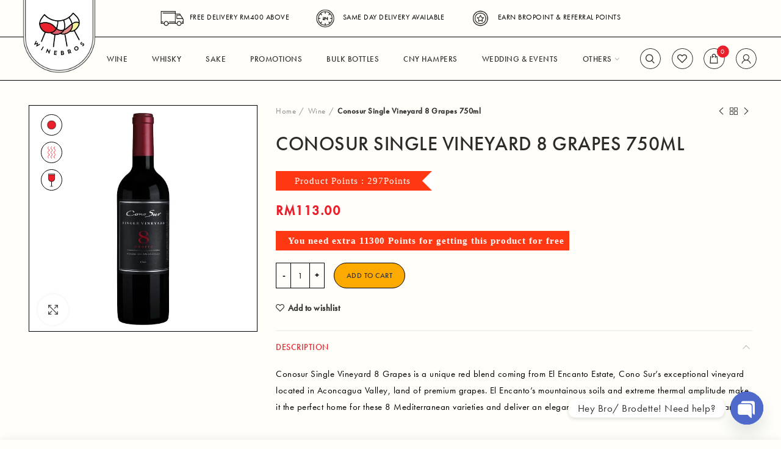

--- FILE ---
content_type: text/html; charset=UTF-8
request_url: https://winebros.my/product/conosur-single-vineyard-8-grapes-750ml/
body_size: 28904
content:
<!DOCTYPE html>
<html lang="en-US">
<head>
	<meta charset="UTF-8">
	<meta name="viewport" content="width=device-width, initial-scale=1.0, maximum-scale=1.0, user-scalable=no">
	<link rel="profile" href="https://gmpg.org/xfn/11">
	<link rel="pingback" href="https://winebros.my/xmlrpc.php">

		<!-- PopupPress Plugin v.3.1.6 - 6.6.4 -->
<meta name='robots' content='index, follow, max-image-preview:large, max-snippet:-1, max-video-preview:-1' />

	<!-- This site is optimized with the Yoast SEO plugin v25.6 - https://yoast.com/wordpress/plugins/seo/ -->
	<title>Conosur Single Vineyard 8 Grapes 750ml | Winebros</title>
	<meta name="description" content="Conosur Single Vineyard 8 Grapes is a unique red blend coming from El Encanto Estate, Cono Sur&#039;s exceptional vineyard located in Aconcagua Valley, land of premium grapes. El Encanto&#039;s mountainous soils and extreme thermal amplitude make it the perfect home for these 8 Mediterranean varieties and deliver an elegant, intense, full-bodied wine with mature tannins" />
	<link rel="canonical" href="https://winebros.my/product/conosur-single-vineyard-8-grapes-750ml/" />
	<meta property="og:locale" content="en_US" />
	<meta property="og:type" content="article" />
	<meta property="og:title" content="Conosur Single Vineyard 8 Grapes 750ml | Winebros" />
	<meta property="og:description" content="Conosur Single Vineyard 8 Grapes is a unique red blend coming from El Encanto Estate, Cono Sur&#039;s exceptional vineyard located in Aconcagua Valley, land of premium grapes. El Encanto&#039;s mountainous soils and extreme thermal amplitude make it the perfect home for these 8 Mediterranean varieties and deliver an elegant, intense, full-bodied wine with mature tannins" />
	<meta property="og:url" content="https://winebros.my/product/conosur-single-vineyard-8-grapes-750ml/" />
	<meta property="og:site_name" content="WineBros" />
	<meta property="article:modified_time" content="2025-05-02T07:56:34+00:00" />
	<meta property="og:image" content="https://winebros.my/wp-content/uploads/2020/09/Conosur-Single-Vineyard-8-Grapes-750ml.jpg" />
	<meta property="og:image:width" content="600" />
	<meta property="og:image:height" content="600" />
	<meta property="og:image:type" content="image/jpeg" />
	<meta name="twitter:card" content="summary_large_image" />
	<meta name="twitter:label1" content="Est. reading time" />
	<meta name="twitter:data1" content="1 minute" />
	<script type="application/ld+json" class="yoast-schema-graph">{"@context":"https://schema.org","@graph":[{"@type":"WebPage","@id":"https://winebros.my/product/conosur-single-vineyard-8-grapes-750ml/","url":"https://winebros.my/product/conosur-single-vineyard-8-grapes-750ml/","name":"Conosur Single Vineyard 8 Grapes 750ml | Winebros","isPartOf":{"@id":"https://winebros.my/#website"},"primaryImageOfPage":{"@id":"https://winebros.my/product/conosur-single-vineyard-8-grapes-750ml/#primaryimage"},"image":{"@id":"https://winebros.my/product/conosur-single-vineyard-8-grapes-750ml/#primaryimage"},"thumbnailUrl":"https://winebros.my/wp-content/uploads/2020/09/Conosur-Single-Vineyard-8-Grapes-750ml.jpg","datePublished":"2020-09-16T18:16:14+00:00","dateModified":"2025-05-02T07:56:34+00:00","description":"Conosur Single Vineyard 8 Grapes is a unique red blend coming from El Encanto Estate, Cono Sur's exceptional vineyard located in Aconcagua Valley, land of premium grapes. El Encanto's mountainous soils and extreme thermal amplitude make it the perfect home for these 8 Mediterranean varieties and deliver an elegant, intense, full-bodied wine with mature tannins","breadcrumb":{"@id":"https://winebros.my/product/conosur-single-vineyard-8-grapes-750ml/#breadcrumb"},"inLanguage":"en-US","potentialAction":[{"@type":"ReadAction","target":["https://winebros.my/product/conosur-single-vineyard-8-grapes-750ml/"]}]},{"@type":"ImageObject","inLanguage":"en-US","@id":"https://winebros.my/product/conosur-single-vineyard-8-grapes-750ml/#primaryimage","url":"https://winebros.my/wp-content/uploads/2020/09/Conosur-Single-Vineyard-8-Grapes-750ml.jpg","contentUrl":"https://winebros.my/wp-content/uploads/2020/09/Conosur-Single-Vineyard-8-Grapes-750ml.jpg","width":600,"height":600},{"@type":"BreadcrumbList","@id":"https://winebros.my/product/conosur-single-vineyard-8-grapes-750ml/#breadcrumb","itemListElement":[{"@type":"ListItem","position":1,"name":"Home","item":"https://winebros.my/"},{"@type":"ListItem","position":2,"name":"Shop","item":"https://winebros.my/shop/"},{"@type":"ListItem","position":3,"name":"Conosur Single Vineyard 8 Grapes 750ml"}]},{"@type":"WebSite","@id":"https://winebros.my/#website","url":"https://winebros.my/","name":"WineBros","description":"","publisher":{"@id":"https://winebros.my/#organization"},"potentialAction":[{"@type":"SearchAction","target":{"@type":"EntryPoint","urlTemplate":"https://winebros.my/?s={search_term_string}"},"query-input":{"@type":"PropertyValueSpecification","valueRequired":true,"valueName":"search_term_string"}}],"inLanguage":"en-US"},{"@type":"Organization","@id":"https://winebros.my/#organization","name":"WINEBROS","url":"https://winebros.my/","logo":{"@type":"ImageObject","inLanguage":"en-US","@id":"https://winebros.my/#/schema/logo/image/","url":"https://winebros.my/wp-content/uploads/2020/10/winebros-logo-200x200-1.png","contentUrl":"https://winebros.my/wp-content/uploads/2020/10/winebros-logo-200x200-1.png","width":200,"height":200,"caption":"WINEBROS"},"image":{"@id":"https://winebros.my/#/schema/logo/image/"}}]}</script>
	<!-- / Yoast SEO plugin. -->


<script type='application/javascript'>console.log('PixelYourSite Free version 9.4.7.1');</script>
<link rel='dns-prefetch' href='//www.googletagmanager.com' />
<link rel='dns-prefetch' href='//use.typekit.net' />
<link rel="alternate" type="application/rss+xml" title="WineBros &raquo; Feed" href="https://winebros.my/feed/" />
<link rel="alternate" type="application/rss+xml" title="WineBros &raquo; Comments Feed" href="https://winebros.my/comments/feed/" />
<link rel="alternate" type="application/rss+xml" title="WineBros &raquo; Conosur Single Vineyard 8 Grapes 750ml Comments Feed" href="https://winebros.my/product/conosur-single-vineyard-8-grapes-750ml/feed/" />
<link rel="preload" href="https://winebros.my/wp-content/uploads/2020/12/winebros-logo.png" as="image" />
<link rel='stylesheet' id='themecomplete-epo-css' href='https://winebros.my/wp-content/plugins/woocommerce-tm-extra-product-options/assets/css/epo.min.css?ver=5.1' type='text/css' media='all' />
<style id='age-gate-custom-inline-css' type='text/css'>
:root{--ag-background-color: rgba(255,254,247,1);--ag-background-image-position: center center;--ag-background-image-opacity: 1;--ag-blur: 5px;}
</style>
<link rel='stylesheet' id='age-gate-css' href='https://winebros.my/wp-content/plugins/age-gate/dist/main.css?ver=3.4.1' type='text/css' media='all' />
<style id='age-gate-options-inline-css' type='text/css'>
:root{--ag-background-color: rgba(255,254,247,1);--ag-background-image-position: center center;--ag-background-image-opacity: 1;--ag-blur: 5px;}
</style>
<link rel='stylesheet' id='points-and-rewards-for-woocommerce-css' href='https://winebros.my/wp-content/plugins/points-and-rewards-for-woocommerce/public/css/points-rewards-for-woocommerce-public.min.css?ver=2.4.1' type='text/css' media='all' />
<link rel='stylesheet' id='pps_style-css' href='https://winebros.my/wp-content/plugins/popup-press/css/pps_style.css?ver=3.1.6' type='text/css' media='screen' />
<style id='pps_style-inline-css' type='text/css'>

.pps-popup {
}
.pps-popup .pps-wrap {
}
.pps-popup .pps-wrap .pps-close {
}
.pps-popup .pps-wrap .pps-content {
}

</style>
<link rel='stylesheet' id='points-and-rewards-for-woocommerce-pro-css' href='https://winebros.my/wp-content/plugins/ultimate-woocommerce-points-and-rewards/public/css/points-and-rewards-for-woocommerce-pro-public.css?ver=3.0.2' type='text/css' media='all' />
<style id='woocommerce-inline-inline-css' type='text/css'>
.woocommerce form .form-row .required { visibility: visible; }
</style>
<link rel='stylesheet' id='wp-review-slider-pro-public_combine-css' href='https://winebros.my/wp-content/plugins/wp-google-places-review-slider/public/css/wprev-public_combine.css?ver=7.8' type='text/css' media='all' />
<link rel='stylesheet' id='weglot-css-css' href='https://winebros.my/wp-content/plugins/weglot/dist/css/front-css.css?ver=4.2.2' type='text/css' media='' />
<link rel='stylesheet' id='new-flag-css-css' href='https://winebros.my/wp-content/plugins/weglot/app/styles/new-flags.css?ver=4.2.2' type='text/css' media='all' />
<link rel='stylesheet' id='chaty-front-css-css' href='https://winebros.my/wp-content/plugins/chaty/css/chaty-front.min.css?ver=3.5.11728354272' type='text/css' media='all' />
<link rel='stylesheet' id='bootstrap-css' href='https://winebros.my/wp-content/themes/woodmart/css/bootstrap.min.css?ver=4.1.0' type='text/css' media='all' />
<link rel='stylesheet' id='woodmart-style-css' href='https://winebros.my/wp-content/themes/woodmart/style.min.css?ver=4.1.0' type='text/css' media='all' />
<link rel='stylesheet' id='child-style-css' href='https://winebros.my/wp-content/themes/woodmart-child/style.css?ver=4.1.0' type='text/css' media='all' />
<link rel='stylesheet' id='js_composer_front-css' href='https://winebros.my/wp-content/plugins/js_composer/assets/css/js_composer.min.css?ver=6.7.0' type='text/css' media='all' />
<link rel='stylesheet' id='font-awesome-css-css' href='https://winebros.my/wp-content/themes/woodmart/css/font-awesome.min.css?ver=4.1.0' type='text/css' media='all' />
<link rel='stylesheet' id='woodmart-typekit-css' href='https://use.typekit.net/vwn6byc.css?ver=4.1.0' type='text/css' media='all' />
<link rel='stylesheet' id='woodmart-dynamic-style-css' href='https://winebros.my/wp-content/uploads/2025/04/woodmart-dynamic-1745921387.css?ver=4.1.0' type='text/css' media='all' />
<link rel='stylesheet' id='prdctfltr-css' href='https://winebros.my/wp-content/plugins/prdctfltr/includes/css/styles.css?ver=8.1.1' type='text/css' media='all' />
<script type="text/template" id="tmpl-variation-template">
	<div class="woocommerce-variation-description">{{{ data.variation.variation_description }}}</div>
	<div class="woocommerce-variation-price">{{{ data.variation.price_html }}}</div>
	<div class="woocommerce-variation-availability">{{{ data.variation.availability_html }}}</div>
</script>
<script type="text/template" id="tmpl-unavailable-variation-template">
	<p>Sorry, this product is unavailable. Please choose a different combination.</p>
</script>
<!--n2css--><script type="text/javascript" id="woocommerce-google-analytics-integration-gtag-js-after">
/* <![CDATA[ */
/* Google Analytics for WooCommerce (gtag.js) */
					window.dataLayer = window.dataLayer || [];
					function gtag(){dataLayer.push(arguments);}
					// Set up default consent state.
					for ( const mode of [{"analytics_storage":"denied","ad_storage":"denied","ad_user_data":"denied","ad_personalization":"denied","region":["AT","BE","BG","HR","CY","CZ","DK","EE","FI","FR","DE","GR","HU","IS","IE","IT","LV","LI","LT","LU","MT","NL","NO","PL","PT","RO","SK","SI","ES","SE","GB","CH"]}] || [] ) {
						gtag( "consent", "default", { "wait_for_update": 500, ...mode } );
					}
					gtag("js", new Date());
					gtag("set", "developer_id.dOGY3NW", true);
					gtag("config", "G-8G15B6280S", {"track_404":true,"allow_google_signals":true,"logged_in":false,"linker":{"domains":[],"allow_incoming":false},"custom_map":{"dimension1":"logged_in"}});
/* ]]> */
</script>
<script type="text/javascript" src="https://winebros.my/wp-includes/js/jquery/jquery.min.js?ver=3.7.1" id="jquery-core-js"></script>
<script type="text/javascript" src="https://winebros.my/wp-includes/js/jquery/jquery-migrate.min.js?ver=3.4.1" id="jquery-migrate-js"></script>
<script type="text/javascript" src="https://winebros.my/wp-includes/js/underscore.min.js?ver=1.13.4" id="underscore-js"></script>
<script type="text/javascript" id="wp-util-js-extra">
/* <![CDATA[ */
var _wpUtilSettings = {"ajax":{"url":"\/wp-admin\/admin-ajax.php"}};
/* ]]> */
</script>
<script type="text/javascript" src="https://winebros.my/wp-includes/js/wp-util.min.js?ver=6.6.4" id="wp-util-js"></script>
<script type="text/javascript" src="https://winebros.my/wp-content/plugins/woocommerce/assets/js/jquery-blockui/jquery.blockUI.min.js?ver=2.7.0-wc.9.2.4" id="jquery-blockui-js" data-wp-strategy="defer"></script>
<script type="text/javascript" src="https://winebros.my/wp-includes/js/clipboard.min.js?ver=2.0.11" id="clipboard-js"></script>
<script type="text/javascript" id="points-and-rewards-for-woocommerce-js-extra">
/* <![CDATA[ */
var wps_wpr = {"ajaxurl":"https:\/\/winebros.my\/wp-admin\/admin-ajax.php","message":"Please enter a valid points","empty_notice":"Please enter some points !!","minimum_points":"50","confirmation_msg":"Do you really want to upgrade your user level as this process will deduct the required points from your account?","minimum_points_text":"The minimum Points Required To Convert Points To Coupons is 50","wps_wpr_custom_notice":"The number of points you had entered will get deducted from your Account","wps_wpr_nonce":"26dd6afbb4","not_allowed":"Please enter some valid points!","not_suffient":"You do not have a sufficient amount of points","above_order_limit":"Entered points do not apply to this order.","points_empty":"Please enter points.","checkout_page":"","wps_user_current_points":"0","is_restrict_message_enable":"","is_restrict_status_set":"","wps_restrict_rewards_msg":"You will not get any Reward Points","wps_wpr_game_setting":[],"wps_wpr_select_spin_stop":[],"wps_is_user_login":"","get_min_redeem_req":"1","is_cart_redeem_sett_enable":"1","is_checkout_redeem_enable":"0","points_coupon_name":"Cart Discount","wps_points_name":"Points","points_message_require":"You require : ","points_more_to_redeem":" points more to get redeem"};
/* ]]> */
</script>
<script type="text/javascript" src="https://winebros.my/wp-content/plugins/points-and-rewards-for-woocommerce/public/js/points-rewards-for-woocommerce-public.min.js?ver=2.4.1" id="points-and-rewards-for-woocommerce-js"></script>
<script type="text/javascript" id="points-and-rewards-for-woocommerce-pro-js-extra">
/* <![CDATA[ */
var wps_wpr_pro = {"make_readonly":"0","ajaxurl":"https:\/\/winebros.my\/wp-admin\/admin-ajax.php","mymessage":"Try Again Invalid Email Id","myadminmessage":"email template not assigned by admin Try again after sometime","myemailmessage":"Please enter Your email address first","successmesg":"success","match_email":"You can't send an email to yourself!","wps_wpr_nonc":"26dd6afbb4","wps_points_string":"Points"};
/* ]]> */
</script>
<script type="text/javascript" src="https://winebros.my/wp-content/plugins/ultimate-woocommerce-points-and-rewards/public/js/points-and-rewards-for-woocommerce-pro-public.js?ver=3.0.2" id="points-and-rewards-for-woocommerce-pro-js"></script>
<script type="text/javascript" id="wc-add-to-cart-js-extra">
/* <![CDATA[ */
var wc_add_to_cart_params = {"ajax_url":"\/wp-admin\/admin-ajax.php","wc_ajax_url":"\/?wc-ajax=%%endpoint%%","i18n_view_cart":"View cart","cart_url":"https:\/\/winebros.my\/cart\/","is_cart":"","cart_redirect_after_add":"no"};
/* ]]> */
</script>
<script type="text/javascript" src="https://winebros.my/wp-content/plugins/woocommerce/assets/js/frontend/add-to-cart.min.js?ver=9.2.4" id="wc-add-to-cart-js" data-wp-strategy="defer"></script>
<script type="text/javascript" src="https://winebros.my/wp-content/plugins/woocommerce/assets/js/zoom/jquery.zoom.min.js?ver=1.7.21-wc.9.2.4" id="zoom-js" defer="defer" data-wp-strategy="defer"></script>
<script type="text/javascript" id="wc-single-product-js-extra">
/* <![CDATA[ */
var wc_single_product_params = {"i18n_required_rating_text":"Please select a rating","review_rating_required":"yes","flexslider":{"rtl":false,"animation":"slide","smoothHeight":true,"directionNav":false,"controlNav":"thumbnails","slideshow":false,"animationSpeed":500,"animationLoop":false,"allowOneSlide":false},"zoom_enabled":"1","zoom_options":[],"photoswipe_enabled":"","photoswipe_options":{"shareEl":false,"closeOnScroll":false,"history":false,"hideAnimationDuration":0,"showAnimationDuration":0},"flexslider_enabled":""};
/* ]]> */
</script>
<script type="text/javascript" src="https://winebros.my/wp-content/plugins/woocommerce/assets/js/frontend/single-product.min.js?ver=9.2.4" id="wc-single-product-js" defer="defer" data-wp-strategy="defer"></script>
<script type="text/javascript" src="https://winebros.my/wp-content/plugins/woocommerce/assets/js/js-cookie/js.cookie.min.js?ver=2.1.4-wc.9.2.4" id="js-cookie-js" data-wp-strategy="defer"></script>
<script type="text/javascript" id="woocommerce-js-extra">
/* <![CDATA[ */
var woocommerce_params = {"ajax_url":"\/wp-admin\/admin-ajax.php","wc_ajax_url":"\/?wc-ajax=%%endpoint%%"};
/* ]]> */
</script>
<script type="text/javascript" src="https://winebros.my/wp-content/plugins/woocommerce/assets/js/frontend/woocommerce.min.js?ver=9.2.4" id="woocommerce-js" defer="defer" data-wp-strategy="defer"></script>
<script type="text/javascript" src="https://winebros.my/wp-content/plugins/js_composer/assets/js/vendors/woocommerce-add-to-cart.js?ver=6.7.0" id="vc_woocommerce-add-to-cart-js-js"></script>
<script type="text/javascript" src="https://winebros.my/wp-content/plugins/weglot/dist/front-js.js?ver=4.2.2" id="wp-weglot-js-js"></script>
<script type="text/javascript" src="https://winebros.my/wp-content/plugins/pixelyoursite/dist/scripts/jquery.bind-first-0.2.3.min.js?ver=6.6.4" id="jquery-bind-first-js"></script>
<script type="text/javascript" src="https://winebros.my/wp-content/plugins/pixelyoursite/dist/scripts/js.cookie-2.1.3.min.js?ver=2.1.3" id="js-cookie-pys-js"></script>
<script type="text/javascript" id="pys-js-extra">
/* <![CDATA[ */
var pysOptions = {"staticEvents":{"facebook":{"woo_view_content":[{"delay":0,"type":"static","name":"ViewContent","pixelIds":["794982497744049"],"eventID":"05dca93b-dda3-4148-a935-ab715fec25ae","params":{"content_ids":["776"],"content_type":"product","content_name":"Conosur Single Vineyard 8 Grapes 750ml","category_name":"Wine","value":113,"currency":"MYR","contents":[{"id":"776","quantity":1}],"product_price":113,"page_title":"Conosur Single Vineyard 8 Grapes 750ml","post_type":"product","post_id":776,"plugin":"PixelYourSite","user_role":"guest","event_url":"winebros.my\/product\/conosur-single-vineyard-8-grapes-750ml\/"},"e_id":"woo_view_content","ids":[],"hasTimeWindow":false,"timeWindow":0,"woo_order":"","edd_order":""}],"init_event":[{"delay":0,"type":"static","name":"PageView","pixelIds":["794982497744049"],"eventID":"ce4453de-d790-4ea2-9993-42cc32c207fe","params":{"page_title":"Conosur Single Vineyard 8 Grapes 750ml","post_type":"product","post_id":776,"plugin":"PixelYourSite","user_role":"guest","event_url":"winebros.my\/product\/conosur-single-vineyard-8-grapes-750ml\/"},"e_id":"init_event","ids":[],"hasTimeWindow":false,"timeWindow":0,"woo_order":"","edd_order":""}]}},"dynamicEvents":[],"triggerEvents":[],"triggerEventTypes":[],"facebook":{"pixelIds":["794982497744049"],"advancedMatching":[],"advancedMatchingEnabled":true,"removeMetadata":false,"contentParams":{"post_type":"product","post_id":776,"content_name":"Conosur Single Vineyard 8 Grapes 750ml","categories":"Wine","tags":""},"commentEventEnabled":true,"wooVariableAsSimple":false,"downloadEnabled":true,"formEventEnabled":true,"serverApiEnabled":true,"wooCRSendFromServer":false,"send_external_id":null},"debug":"","siteUrl":"https:\/\/winebros.my","ajaxUrl":"https:\/\/winebros.my\/wp-admin\/admin-ajax.php","ajax_event":"23bdbe5e65","enable_remove_download_url_param":"1","cookie_duration":"7","last_visit_duration":"60","enable_success_send_form":"","ajaxForServerEvent":"1","send_external_id":"1","external_id_expire":"180","gdpr":{"ajax_enabled":false,"all_disabled_by_api":false,"facebook_disabled_by_api":false,"analytics_disabled_by_api":false,"google_ads_disabled_by_api":false,"pinterest_disabled_by_api":false,"bing_disabled_by_api":false,"externalID_disabled_by_api":false,"facebook_prior_consent_enabled":true,"analytics_prior_consent_enabled":true,"google_ads_prior_consent_enabled":null,"pinterest_prior_consent_enabled":true,"bing_prior_consent_enabled":true,"cookiebot_integration_enabled":false,"cookiebot_facebook_consent_category":"marketing","cookiebot_analytics_consent_category":"statistics","cookiebot_tiktok_consent_category":"marketing","cookiebot_google_ads_consent_category":null,"cookiebot_pinterest_consent_category":"marketing","cookiebot_bing_consent_category":"marketing","consent_magic_integration_enabled":false,"real_cookie_banner_integration_enabled":false,"cookie_notice_integration_enabled":false,"cookie_law_info_integration_enabled":false},"cookie":{"disabled_all_cookie":false,"disabled_advanced_form_data_cookie":false,"disabled_landing_page_cookie":false,"disabled_first_visit_cookie":false,"disabled_trafficsource_cookie":false,"disabled_utmTerms_cookie":false,"disabled_utmId_cookie":false},"woo":{"enabled":true,"enabled_save_data_to_orders":true,"addToCartOnButtonEnabled":true,"addToCartOnButtonValueEnabled":true,"addToCartOnButtonValueOption":"price","singleProductId":776,"removeFromCartSelector":"form.woocommerce-cart-form .remove","addToCartCatchMethod":"add_cart_hook","is_order_received_page":false,"containOrderId":false},"edd":{"enabled":false}};
/* ]]> */
</script>
<script type="text/javascript" src="https://winebros.my/wp-content/plugins/pixelyoursite/dist/scripts/public.js?ver=9.4.7.1" id="pys-js"></script>
<link rel="https://api.w.org/" href="https://winebros.my/wp-json/" /><link rel="alternate" title="JSON" type="application/json" href="https://winebros.my/wp-json/wp/v2/product/776" /><link rel="EditURI" type="application/rsd+xml" title="RSD" href="https://winebros.my/xmlrpc.php?rsd" />
<meta name="generator" content="WordPress 6.6.4" />
<meta name="generator" content="WooCommerce 9.2.4" />
<link rel='shortlink' href='https://winebros.my/?p=776' />
<link rel="alternate" title="oEmbed (JSON)" type="application/json+oembed" href="https://winebros.my/wp-json/oembed/1.0/embed?url=https%3A%2F%2Fwinebros.my%2Fproduct%2Fconosur-single-vineyard-8-grapes-750ml%2F" />
<link rel="alternate" title="oEmbed (XML)" type="text/xml+oembed" href="https://winebros.my/wp-json/oembed/1.0/embed?url=https%3A%2F%2Fwinebros.my%2Fproduct%2Fconosur-single-vineyard-8-grapes-750ml%2F&#038;format=xml" />

		<!-- GA Google Analytics @ https://m0n.co/ga -->
		<script async src="https://www.googletagmanager.com/gtag/js?id=G-8G15B6280S"></script>
		<script>
			window.dataLayer = window.dataLayer || [];
			function gtag(){dataLayer.push(arguments);}
			gtag('js', new Date());
			gtag('config', 'G-8G15B6280S');
		</script>

	<meta name="theme-color" content="">	<noscript><style>.woocommerce-product-gallery{ opacity: 1 !important; }</style></noscript>
	<meta name="generator" content="Powered by WPBakery Page Builder - drag and drop page builder for WordPress."/>
<style id='wp-fonts-local' type='text/css'>
@font-face{font-family:Inter;font-style:normal;font-weight:300 900;font-display:fallback;src:url('https://winebros.my/wp-content/plugins/woocommerce/assets/fonts/Inter-VariableFont_slnt,wght.woff2') format('woff2');font-stretch:normal;}
@font-face{font-family:Cardo;font-style:normal;font-weight:400;font-display:fallback;src:url('https://winebros.my/wp-content/plugins/woocommerce/assets/fonts/cardo_normal_400.woff2') format('woff2');}
</style>
<link rel="icon" href="https://winebros.my/wp-content/uploads/2020/12/cropped-winebros-favicon-32x32.png" sizes="32x32" />
<link rel="icon" href="https://winebros.my/wp-content/uploads/2020/12/cropped-winebros-favicon-192x192.png" sizes="192x192" />
<link rel="apple-touch-icon" href="https://winebros.my/wp-content/uploads/2020/12/cropped-winebros-favicon-180x180.png" />
<meta name="msapplication-TileImage" content="https://winebros.my/wp-content/uploads/2020/12/cropped-winebros-favicon-270x270.png" />
<meta name="generator" content="XforWooCommerce.com - Product Filter for WooCommerce"/><style>					/* Site width */

			/* Header Boxed */ 
			@media (min-width: 1025px) {

				.whb-boxed:not(.whb-sticked):not(.whb-full-width) .whb-main-header {
					max-width: 1192px;
				}
			}

			.container {
				max-width: 1222px;
			}
			
			@media (min-width: 1292px) {
				
				[data-vc-full-width] {
											left: calc((-100vw - -1222px) / 2);
									}
				
				[data-vc-full-width]:not([data-vc-stretch-content]) {
			        padding-left: calc((100vw - 1222px) / 2);
			        padding-right: calc((100vw - 1222px) / 2);
				}

				.platform-Windows [data-vc-full-width] {
											left: calc((-100vw - -1239px) / 2);
									}

				.platform-Windows [data-vc-full-width]:not([data-vc-stretch-content]) {
			        padding-left: calc((100vw - 1239px) / 2);
			        padding-right: calc((100vw - 1239px) / 2);
				}

				.browser-Edge [data-vc-full-width] {
											left: calc((-100vw - -1234px) / 2);
									}

				.browser-Edge [data-vc-full-width]:not([data-vc-stretch-content]) {
			        padding-left: calc((100vw - 1234px) / 2);
			        padding-right: calc((100vw - 1234px) / 2);
				}
			}


				
		/* Quickview */
		.popup-quick-view {
		   max-width: 920px;
		}

		/* Shop popup */
		.woodmart-promo-popup {
		   max-width: 800px;
		}

		/* Header Banner */
		.header-banner {
			height: 40px;
		}

		.header-banner-display .website-wrapper {
			margin-top:40px;
		}

		/* Tablet */
        @media (max-width: 1024px) {

			/* header Banner */

			.header-banner {
				height: 40px;
			}

			.header-banner-display .website-wrapper {
				margin-top:40px;
			}

		}

                    .woodmart-woocommerce-layered-nav .woodmart-scroll-content {
                max-height: 280px;
            }
        
		
        

			@media (min-width: 1025px) {

				.whb-top-bar-inner {
		            height: 60px;
				}

				.whb-general-header-inner {
		            height: 70px;
				}

				.whb-header-bottom-inner {
		            height: 0px;
				}

				.whb-sticked .whb-top-bar-inner {
		            height: 40px;
				}

				.whb-sticked .whb-general-header-inner {
		            height: 60px;
				}

				.whb-sticked .whb-header-bottom-inner {
		            height: 50px;
				}

				/* HEIGHT OF HEADER CLONE */

				.whb-clone .whb-general-header-inner {
		            height: 50px;
				}

				/* HEADER OVERCONTENT */

				.woodmart-header-overcontent .title-size-small {
					padding-top: 150px;
				}

				.woodmart-header-overcontent .title-size-default {
					padding-top: 190px;
				}

				.woodmart-header-overcontent .title-size-large {
					padding-top: 230px;
				}

				/* HEADER OVERCONTENT WHEN SHOP PAGE TITLE TURN OFF  */

				.woodmart-header-overcontent .without-title.title-size-small {
					padding-top: 130px;
				}


				.woodmart-header-overcontent .without-title.title-size-default {
					padding-top: 165px;
				}


				.woodmart-header-overcontent .without-title.title-size-large {
					padding-top: 190px;
				}

				/* HEADER OVERCONTENT ON SINGLE PRODUCT */

				.single-product .whb-overcontent:not(.whb-custom-header) {
					padding-top: 130px;
				}

				/* HEIGHT OF LOGO IN TOP BAR */

				.whb-top-bar .woodmart-logo img {
					max-height: 60px;
				}

				.whb-sticked .whb-top-bar .woodmart-logo img {
					max-height: 40px;
				}
				
				/* HEIGHT OF LOGO IN GENERAL HEADER */

				.whb-general-header .woodmart-logo img {
					max-height: 70px;
				}

				.whb-sticked .whb-general-header .woodmart-logo img {
					max-height: 60px;
				}

				/* HEIGHT OF LOGO IN BOTTOM HEADER */

				.whb-header-bottom .woodmart-logo img {
					max-height: 0px;
				}

				.whb-sticked .whb-header-bottom .woodmart-logo img {
					max-height: 50px;
				}

				/* HEIGHT OF LOGO IN HEADER CLONE */

				.whb-clone .whb-general-header .woodmart-logo img {
					max-height: 50px;
				}

				/* HEIGHT OF HEADER BULDER ELEMENTS */

				/* HEIGHT ELEMENTS IN TOP BAR */

				.whb-top-bar .wd-tools-element > a,
				.whb-top-bar .main-nav .item-level-0 > a,
				.whb-top-bar .whb-secondary-menu .item-level-0 > a,
				.whb-top-bar .categories-menu-opener,
				.whb-top-bar .menu-opener,
				.whb-top-bar .whb-divider-stretch:before,
				.whb-top-bar form.woocommerce-currency-switcher-form .dd-selected,
				.whb-top-bar .whb-text-element .wcml-dropdown a.wcml-cs-item-toggle {
					height: 60px;
				}

				.whb-sticked .whb-top-bar .wd-tools-element > a,
				.whb-sticked .whb-top-bar .main-nav .item-level-0 > a,
				.whb-sticked .whb-top-bar .whb-secondary-menu .item-level-0 > a,
				.whb-sticked .whb-top-bar .categories-menu-opener,
				.whb-sticked .whb-top-bar .menu-opener,
				.whb-sticked .whb-top-bar .whb-divider-stretch:before,
				.whb-sticked .whb-top-bar form.woocommerce-currency-switcher-form .dd-selected,
				.whb-sticked .whb-top-bar .whb-text-element .wcml-dropdown a.wcml-cs-item-toggle {
					height: 40px;
				}

				/* HEIGHT ELEMENTS IN GENERAL HEADER */

				.whb-general-header .whb-divider-stretch:before,
				.whb-general-header .navigation-style-bordered .item-level-0 > a {
					height: 70px;
				}

				.whb-sticked:not(.whb-clone) .whb-general-header .whb-divider-stretch:before,
				.whb-sticked:not(.whb-clone) .whb-general-header .navigation-style-bordered .item-level-0 > a {
					height: 60px;
				}

				.whb-sticked:not(.whb-clone) .whb-general-header .woodmart-search-dropdown, 
				.whb-sticked:not(.whb-clone) .whb-general-header .dropdown-cart, 
				.whb-sticked:not(.whb-clone) .whb-general-header .woodmart-navigation:not(.vertical-navigation):not(.navigation-style-bordered) .sub-menu-dropdown {
					margin-top: 10px;
				}

				.whb-sticked:not(.whb-clone) .whb-general-header .woodmart-search-dropdown:after, 
				.whb-sticked:not(.whb-clone) .whb-general-header .dropdown-cart:after, 
				.whb-sticked:not(.whb-clone) .whb-general-header .woodmart-navigation:not(.vertical-navigation):not(.navigation-style-bordered) .sub-menu-dropdown:after {
					height: 10px;
				}

				/* HEIGHT ELEMENTS IN BOTTOM HEADER */

				.whb-header-bottom .wd-tools-element > a,
				.whb-header-bottom .main-nav .item-level-0 > a,
				.whb-header-bottom .whb-secondary-menu .item-level-0 > a,
				.whb-header-bottom .categories-menu-opener,
				.whb-header-bottom .menu-opener,
				.whb-header-bottom .whb-divider-stretch:before,
				.whb-header-bottom form.woocommerce-currency-switcher-form .dd-selected,
				.whb-header-bottom .whb-text-element .wcml-dropdown a.wcml-cs-item-toggle {
					height: 0px;
				}

				.whb-header-bottom.whb-border-fullwidth .menu-opener {
					height: 0px;
					margin-top: -0px;
					margin-bottom: -0px;
				}

				.whb-header-bottom.whb-border-boxed .menu-opener {
					height: 0px;
					margin-top: -0px;
					margin-bottom: -0px;
				}

				.whb-sticked .whb-header-bottom .wd-tools-element > a,
				.whb-sticked .whb-header-bottom .main-nav .item-level-0 > a,
				.whb-sticked .whb-header-bottom .whb-secondary-menu .item-level-0 > a,
				.whb-sticked .whb-header-bottom .categories-menu-opener,
				.whb-sticked .whb-header-bottom .whb-divider-stretch:before,
				.whb-sticked .whb-header-bottom form.woocommerce-currency-switcher-form .dd-selected,
				.whb-sticked .whb-header-bottom .whb-text-element .wcml-dropdown a.wcml-cs-item-toggle {
					height: 50px;
				}

				.whb-sticked .whb-header-bottom.whb-border-fullwidth .menu-opener {
					height: 50px;
				}

				.whb-sticked .whb-header-bottom.whb-border-boxed .menu-opener {
					height: 50px;
				}

				.whb-sticky-shadow.whb-sticked .whb-header-bottom .menu-opener {
					height: 50px;
					margin-bottom:0;
				}

				/* HEIGHT ELEMENTS IN HEADER CLONE */

				.whb-clone .wd-tools-element > a,
				.whb-clone .main-nav .item-level-0 > a,
				.whb-clone .whb-secondary-menu .item-level-0 > a,
				.whb-clone .categories-menu-opener,
				.whb-clone .menu-opener,
				.whb-clone .whb-divider-stretch:before,
				.whb-clone .navigation-style-bordered .item-level-0 > a,
				.whb-clone form.woocommerce-currency-switcher-form .dd-selected,
				.whb-clone .whb-text-element .wcml-dropdown a.wcml-cs-item-toggle {
					height: 50px;
				}
			}

	        @media (max-width: 1024px) {

				.whb-top-bar-inner {
		            height: 0px;
				}

				.whb-general-header-inner {
		            height: 70px;
				}

				.whb-header-bottom-inner {
		            height: 0px;
				}

				/* HEIGHT OF HEADER CLONE */

				.whb-clone .whb-general-header-inner {
		            height: 70px;
				}

				/* HEADER OVERCONTENT */

				.woodmart-header-overcontent .page-title {
					padding-top: 85px;
				}

				/* HEADER OVERCONTENT WHEN SHOP PAGE TITLE TURN OFF  */

				.woodmart-header-overcontent .without-title.title-shop {
					padding-top: 70px;
				}

				/* HEADER OVERCONTENT ON SINGLE PRODUCT */

				.single-product .whb-overcontent:not(.whb-custom-header) {
					padding-top: 70px;
				}

				/* HEIGHT OF LOGO IN TOP BAR */

				.whb-top-bar .woodmart-logo img {
					max-height: 0px;
				}
				
				/* HEIGHT OF LOGO IN GENERAL HEADER */

				.whb-general-header .woodmart-logo img {
					max-height: 70px;
				}

				/* HEIGHT OF LOGO IN BOTTOM HEADER */

				.whb-header-bottom .woodmart-logo img {
					max-height: 0px;
				}

				/* HEIGHT OF LOGO IN HEADER CLONE */

				.whb-clone .whb-general-header .woodmart-logo img {
					max-height: 70px;
				}

				/* HEIGHT OF HEADER BULDER ELEMENTS */

				/* HEIGHT ELEMENTS IN TOP BAR */

				.whb-top-bar .wd-tools-element > a,
				.whb-top-bar .main-nav .item-level-0 > a,
				.whb-top-bar .whb-secondary-menu .item-level-0 > a,
				.whb-top-bar .categories-menu-opener,
				.whb-top-bar .whb-divider-stretch:before,
				.whb-top-bar form.woocommerce-currency-switcher-form .dd-selected,
				.whb-top-bar .whb-text-element .wcml-dropdown a.wcml-cs-item-toggle {
					height: 0px;
				}

				/* HEIGHT ELEMENTS IN GENERAL HEADER */

				.whb-general-header .wd-tools-element > a,
				.whb-general-header .main-nav .item-level-0 > a,
				.whb-general-header .whb-secondary-menu .item-level-0 > a,
				.whb-general-header .categories-menu-opener,
				.whb-general-header .whb-divider-stretch:before,
				.whb-general-header form.woocommerce-currency-switcher-form .dd-selected,
				.whb-general-header .whb-text-element .wcml-dropdown a.wcml-cs-item-toggle {
					height: 70px;
				}

				/* HEIGHT ELEMENTS IN BOTTOM HEADER */

				.whb-header-bottom .wd-tools-element > a,
				.whb-header-bottom .main-nav .item-level-0 > a,
				.whb-header-bottom .whb-secondary-menu .item-level-0 > a,
				.whb-header-bottom .categories-menu-opener,
				.whb-header-bottom .whb-divider-stretch:before,
				.whb-header-bottom form.woocommerce-currency-switcher-form .dd-selected,
				.whb-header-bottom .whb-text-element .wcml-dropdown a.wcml-cs-item-toggle {
					height: 0px;
				}

				/* HEIGHT ELEMENTS IN HEADER CLONE */

				.whb-clone .wd-tools-element > a,
				.whb-clone .main-nav .item-level-0 > a,
				.whb-clone .whb-secondary-menu .item-level-0 > a,
				.whb-clone .categories-menu-opener,
				.whb-clone .menu-opener,
				.whb-clone .whb-divider-stretch:before,
				.whb-clone form.woocommerce-currency-switcher-form .dd-selected,
				.whb-clone .whb-text-element .wcml-dropdown a.wcml-cs-item-toggle {
					height: 70px;
				}
			}

	        .whb-top-bar{ background-color: rgba(255, 254, 248, 1);border-bottom-style: solid; }.whb-general-header{ background-color: rgba(255, 254, 248, 1);border-bottom-width: 0px;border-bottom-style: solid; }.whb-header-bottom{ border-bottom-style: solid; }</style><noscript><style> .wpb_animate_when_almost_visible { opacity: 1; }</style></noscript><style type="text/css">

</style><script class="tm-hidden" type="text/template" id="tmpl-tc-cart-options-popup">
    <div class='header'>
        <h3>{{{ data.title }}}</h3>
    </div>
    <div id='{{{ data.id }}}' class='float-editbox'>{{{ data.html }}}</div>
    <div class='footer'>
        <div class='inner'>
            <span class='tm-button button button-secondary button-large floatbox-cancel'>{{{ data.close }}}</span>
        </div>
    </div>
</script>
<script class="tm-hidden" type="text/template" id="tmpl-tc-lightbox">
    <div class="tc-lightbox-wrap">
        <span class="tc-lightbox-button tcfa tcfa-search tc-transition tcinit"></span>
    </div>
</script>
<script class="tm-hidden" type="text/template" id="tmpl-tc-lightbox-zoom">
    <span class="tc-lightbox-button-close tcfa tcfa-times"></span>
    {{{ data.img }}}
</script>
<script class="tm-hidden" type="text/template" id="tmpl-tc-final-totals">
    <dl class="tm-extra-product-options-totals tm-custom-price-totals">
        <# if (data.show_unit_price==true){ #>    	<dt class="tm-unit-price">{{{ data.unit_price }}}</dt>
    	<dd class="tm-unit-price">
    		<span class="price amount options">{{{ data.formatted_unit_price }}}</span>
    	</dd>    	<# } #>
    	<# if (data.show_options_total==true){ #>    	<dt class="tm-options-totals">{{{ data.options_total }}}</dt>
    	<dd class="tm-options-totals">
    		<span class="price amount options">{{{ data.formatted_options_total }}}</span>
    	</dd>    	<# } #>
    	<# if (data.show_fees_total==true){ #>    	<dt class="tm-fee-totals">{{{ data.fees_total }}}</dt>
    	<dd class="tm-fee-totals">
    		<span class="price amount fees">{{{ data.formatted_fees_total }}}</span>
    	</dd>    	<# } #>
    	<# if (data.show_extra_fee==true){ #>    	<dt class="tm-extra-fee">{{{ data.extra_fee }}}</dt>
    	<dd class="tm-extra-fee">
    		<span class="price amount options extra-fee">{{{ data.formatted_extra_fee }}}</span>
    	</dd>    	<# } #>
    	<# if (data.show_final_total==true){ #>    	<dt class="tm-final-totals">{{{ data.final_total }}}</dt>
    	<dd class="tm-final-totals">
    		<span class="price amount final">{{{ data.formatted_final_total }}}</span>
    	</dd>    	<# } #>
            </dl>
</script>
<script class="tm-hidden" type="text/template" id="tmpl-tc-price">
    <span class="amount">{{{ data.price.price }}}</span>
</script>
<script class="tm-hidden" type="text/template" id="tmpl-tc-sale-price">
    <del>
        <span class="tc-original-price amount">{{{ data.price.original_price }}}</span>
    </del>
    <ins>
        <span class="amount">{{{ data.price.price }}}</span>
    </ins>
</script>
<script class="tm-hidden" type="text/template" id="tmpl-tc-section-pop-link">
    <div id="tm-section-pop-up" class="tm-extra-product-options flasho tc-wrapper tm-section-pop-up single tm-animated appear">
        <div class='header'><h3>{{{ data.title }}}</h3></div>
        <div class="float-editbox" id="tc-floatbox-content"></div>
        <div class='footer'>
            <div class='inner'>
                <span class='tm-button button button-secondary button-large floatbox-cancel'>{{{ data.close }}}</span>
            </div>
        </div>
    </div>
</script>
<script class="tm-hidden" type="text/template" id="tmpl-tc-floating-box-nks">
    <# if (data.values.length) {#>
    {{{ data.html_before }}}
    <div class="tc-row tm-fb-labels">
        <span class="tc-cell tc-col-3 tm-fb-title">{{{ data.option_label }}}</span>
        <span class="tc-cell tc-col-3 tm-fb-value">{{{ data.option_value }}}</span>
        <span class="tc-cell tc-col-3 tm-fb-quantity">{{{ data.option__qty }}}</span>
        <span class="tc-cell tc-col-3 tm-fb-price">{{{ data.option_lpric }}}</span>
    </div>
    <# for (var i = 0; i < data.values.length; i++) { #>
        <# if (data.values[i].label_show=='' || data.values[i].value_show=='') {#>
	<div class="tc-row">
            <# if (data.values[i].label_show=='') {#>
        <span class="tc-cell tc-col-3 tm-fb-title">{{{ data.values[i].title }}}</span>
            <# } #>
            <# if (data.values[i].value_show=='') {#>
        <span class="tc-cell tc-col-3 tm-fb-value">{{{ data.values[i].value }}}</span>
            <# } #>
        <span class="tc-cell tc-col-3 tm-fb-quantity">{{{ data.values[i].quantity }}}</span>
        <span class="tc-cell tc-col-3 tm-fb-price">{{{ data.values[i].price }}}</span>
    </div>
        <# } #>
    <# } #>
    {{{ data.html_after }}}
    {{{ data.totals }}}
    <# }#>
</script>
<script class="tm-hidden" type="text/template" id="tmpl-tc-floating-box">
    <# if (data.values.length) {#>
    {{{ data.html_before }}}
    <dl class="tm-fb">
        <# for (var i = 0; i < data.values.length; i++) { #>
            <# if (data.values[i].label_show=='') {#>
        <dt class="tm-fb-title">{{{ data.values[i].title }}}</dt>
            <# } #>
            <# if (data.values[i].value_show=='') {#>
        <dd class="tm-fb-value">{{{ data.values[i].value }}}</dd>
            <# } #>
        <# } #>
    </dl>
    {{{ data.html_after }}}
    {{{ data.totals }}}
    <# }#>
</script>
<script class="tm-hidden" type="text/template" id="tmpl-tc-chars-remanining">
    <span class="tc-chars">
		<span class="tc-chars-remanining">{{{ data.maxlength }}}</span>
		<span class="tc-remaining"> {{{ data.characters_remaining }}}</span>
	</span>
</script>
<script class="tm-hidden" type="text/template" id="tmpl-tc-formatted-price"><# if (data.customer_price_format_wrap_start) {#>
    {{{ data.customer_price_format_wrap_start }}}
    <# } #>&lt;span class=&quot;woocommerce-Price-amount amount&quot;&gt;&lt;bdi&gt;&lt;span class=&quot;woocommerce-Price-currencySymbol&quot;&gt;&#082;&#077;&lt;/span&gt;{{{ data.price }}}&lt;/bdi&gt;&lt;/span&gt;<# if (data.customer_price_format_wrap_end) {#>
    {{{ data.customer_price_format_wrap_end }}}
    <# } #></script>
<script class="tm-hidden" type="text/template" id="tmpl-tc-formatted-sale-price"><# if (data.customer_price_format_wrap_start) {#>
    {{{ data.customer_price_format_wrap_start }}}
    <# } #>&lt;del aria-hidden=&quot;true&quot;&gt;&lt;span class=&quot;woocommerce-Price-amount amount&quot;&gt;&lt;bdi&gt;&lt;span class=&quot;woocommerce-Price-currencySymbol&quot;&gt;&#082;&#077;&lt;/span&gt;{{{ data.price }}}&lt;/bdi&gt;&lt;/span&gt;&lt;/del&gt; &lt;span class=&quot;screen-reader-text&quot;&gt;Original price was: &#082;&#077;{{{ data.price }}}.&lt;/span&gt;&lt;ins aria-hidden=&quot;true&quot;&gt;&lt;span class=&quot;woocommerce-Price-amount amount&quot;&gt;&lt;bdi&gt;&lt;span class=&quot;woocommerce-Price-currencySymbol&quot;&gt;&#082;&#077;&lt;/span&gt;{{{ data.sale_price }}}&lt;/bdi&gt;&lt;/span&gt;&lt;/ins&gt;&lt;span class=&quot;screen-reader-text&quot;&gt;Current price is: &#082;&#077;{{{ data.sale_price }}}.&lt;/span&gt;<# if (data.customer_price_format_wrap_end) {#>
    {{{ data.customer_price_format_wrap_end }}}
    <# } #></script>
<script class="tm-hidden" type="text/template" id="tmpl-tc-upload-messages">
    <div class="header">
        <h3>{{{ data.title }}}</h3>
    </div>
    <div class="float-editbox" id="tc-floatbox-content">
        <div class="tc-upload-messages">
            <div class="tc-upload-message">{{{ data.message }}}</div>
            <# for (var i in data.files) {
                if (data.files.hasOwnProperty(i)) {#>
                <div class="tc-upload-files">{{{ data.files[i] }}}</div>
                <# }
            }#>
        </div>
    </div>
    <div class="footer">
        <div class="inner">
            &nbsp;
        </div>
    </div>
</script>	
<!-- Facebook Pixel Code -->
<script>
  !function(f,b,e,v,n,t,s)
  {if(f.fbq)return;n=f.fbq=function(){n.callMethod?
  n.callMethod.apply(n,arguments):n.queue.push(arguments)};
  if(!f._fbq)f._fbq=n;n.push=n;n.loaded=!0;n.version='2.0';
  n.queue=[];t=b.createElement(e);t.async=!0;
  t.src=v;s=b.getElementsByTagName(e)[0];
  s.parentNode.insertBefore(t,s)}(window, document,'script',
  'https://connect.facebook.net/en_US/fbevents.js');
  fbq('init', '794982497744049');
  fbq('track', 'PageView');
</script>
<noscript><img height="1" width="1" style="display:none"
  src="https://www.facebook.com/tr?id=794982497744049&ev=PageView&noscript=1"
/></noscript>
<!-- End Facebook Pixel Code -->

<!-- Global site tag (gtag.js) - Google Analytics -->
<script async src="https://www.googletagmanager.com/gtag/js?id=UA-180659924-1"></script>
<script>
  window.dataLayer = window.dataLayer || [];
  function gtag(){dataLayer.push(arguments);}
  gtag('js', new Date());

  gtag('config', 'UA-180659924-1');
</script>
</head>

<body class="product-template-default single single-product postid-776 wp-custom-logo theme-woodmart woocommerce woocommerce-page woocommerce-no-js wrapper-full-width form-style-square form-border-width-2 woodmart-product-design-default woodmart-product-sticky-on categories-accordion-on woodmart-archive-shop woodmart-ajax-shop-on offcanvas-sidebar-mobile offcanvas-sidebar-tablet notifications-sticky btns-default-rounded btns-default-dark btns-default-hover-dark btns-shop-rounded btns-shop-dark btns-shop-hover-dark btns-accent-rounded btns-accent-dark btns-accent-hover-dark wpb-js-composer js-comp-ver-6.7.0 vc_responsive">
		
	<div class="website-wrapper">

		
			<!-- HEADER -->
			<header class="whb-header whb-sticky-shadow whb-scroll-stick whb-sticky-real">

				<div class="whb-main-header">
	
<div class="whb-row whb-top-bar whb-not-sticky-row whb-with-bg whb-without-border whb-color-dark whb-flex-equal-sides whb-hidden-mobile">
	<div class="container">
		<div class="whb-flex-row whb-top-bar-inner">
			<div class="whb-column whb-col-left whb-visible-lg">
	<div class="site-logo">
	<div class="woodmart-logo-wrap">
		<a href="https://winebros.my/" class="woodmart-logo woodmart-main-logo" rel="home">
			<img src="https://winebros.my/wp-content/uploads/2020/12/winebros-logo.png.webp" alt="WineBros" style="max-width: 90px;" />		</a>
			</div>
</div>
</div>
<div class="whb-column whb-col-center whb-visible-lg">
	
<div class="whb-text-element reset-mb-10 "><div class="header-promo-parent">
<div class="header-promo-icons"><img src="/wp-content/uploads/2020/09/free-delivery-icon.png.webp" />FREE DELIVERY RM400 ABOVE</div>
<div class="header-promo-icons"><img src="/wp-content/uploads/2020/09/next-day-icon.png" />SAME DAY DELIVERY AVAILABLE</div>
<div class="header-promo-icons"><a href="/my-account/points/"><img src="/wp-content/uploads/2023/04/referral-icon-img.png" />EARN BROPOINT & REFERRAL POINTS</a></div>
</div></div>
</div>
<div class="whb-column whb-col-right whb-visible-lg whb-empty-column">
	</div>
<div class="whb-column whb-col-mobile whb-hidden-lg whb-empty-column">
	</div>
		</div>
	</div>
</div>

<div class="whb-row whb-general-header whb-not-sticky-row whb-with-bg whb-without-border whb-color-dark whb-flex-equal-sides">
	<div class="container">
		<div class="whb-flex-row whb-general-header-inner">
			<div class="whb-column whb-col-left whb-visible-lg whb-empty-column">
	</div>
<div class="whb-column whb-col-center whb-visible-lg">
	<div class="whb-navigation whb-primary-menu main-nav site-navigation woodmart-navigation menu-center navigation-style-default" role="navigation">
	<div class="menu-main-menu-container"><ul id="menu-main-menu" class="menu"><li id="menu-item-30538" class="menu-item menu-item-type-custom menu-item-object-custom menu-item-30538 item-level-0 menu-item-design-default menu-simple-dropdown item-event-hover"><a href="https://winebros.my/product-category/wine/" class="woodmart-nav-link"><span class="nav-link-text">Wine</span></a></li>
<li id="menu-item-30529" class="menu-item menu-item-type-custom menu-item-object-custom menu-item-30529 item-level-0 menu-item-design-default menu-simple-dropdown item-event-hover"><a href="https://winebros.my/product-category/whisky/" class="woodmart-nav-link"><span class="nav-link-text">Whisky</span></a></li>
<li id="menu-item-30527" class="menu-item menu-item-type-custom menu-item-object-custom menu-item-30527 item-level-0 menu-item-design-default menu-simple-dropdown item-event-hover"><a href="https://winebros.my/product-category/sake/" class="woodmart-nav-link"><span class="nav-link-text">Sake</span></a></li>
<li id="menu-item-30525" class="menu-item menu-item-type-custom menu-item-object-custom menu-item-30525 item-level-0 menu-item-design-default menu-simple-dropdown item-event-hover"><a href="https://winebros.my/product-category/promotion/" class="woodmart-nav-link"><span class="nav-link-text">Promotions</span></a></li>
<li id="menu-item-31137" class="menu-item menu-item-type-custom menu-item-object-custom menu-item-31137 item-level-0 menu-item-design-default menu-simple-dropdown item-event-hover"><a href="https://winebros.my/product-category/promotion/?pa_promotion=wine-bundle-promo" class="woodmart-nav-link"><span class="nav-link-text">Bulk Bottles</span></a></li>
<li id="menu-item-31541" class="menu-item menu-item-type-custom menu-item-object-custom menu-item-31541 item-level-0 menu-item-design-default menu-simple-dropdown item-event-hover"><a href="https://winebros.my/product-category/hampers/cny-hampers-2024/" class="woodmart-nav-link"><span class="nav-link-text">CNY Hampers</span></a></li>
<li id="menu-item-30522" class="menu-item menu-item-type-post_type menu-item-object-page menu-item-30522 item-level-0 menu-item-design-default menu-simple-dropdown item-event-hover"><a href="https://winebros.my/wedding-and-events/" class="woodmart-nav-link"><span class="nav-link-text">Wedding &#038; Events</span></a></li>
<li id="menu-item-30526" class="menu-item menu-item-type-custom menu-item-object-custom menu-item-has-children menu-item-30526 item-level-0 menu-item-design-default menu-simple-dropdown item-event-hover"><a href="https://winebros.my/product-category/others/" class="woodmart-nav-link"><span class="nav-link-text">Others</span></a>
<div class="sub-menu-dropdown color-scheme-dark">

<div class="container">

<ul class="sub-menu color-scheme-dark">
	<li id="menu-item-30530" class="menu-item menu-item-type-custom menu-item-object-custom menu-item-30530 item-level-1"><a href="https://winebros.my/product-category/baijiu/" class="woodmart-nav-link"><span class="nav-link-text">Baijiu</span></a></li>
	<li id="menu-item-30539" class="menu-item menu-item-type-custom menu-item-object-custom menu-item-30539 item-level-1"><a href="https://winebros.my/product-category/gin/" class="woodmart-nav-link"><span class="nav-link-text">Gin</span></a></li>
	<li id="menu-item-30540" class="menu-item menu-item-type-custom menu-item-object-custom menu-item-30540 item-level-1"><a href="https://winebros.my/product-category/korean-soju/" class="woodmart-nav-link"><span class="nav-link-text">Soju</span></a></li>
	<li id="menu-item-30531" class="menu-item menu-item-type-custom menu-item-object-custom menu-item-30531 item-level-1"><a href="https://winebros.my/product-category/brandy/" class="woodmart-nav-link"><span class="nav-link-text">Brandy</span></a></li>
	<li id="menu-item-30534" class="menu-item menu-item-type-custom menu-item-object-custom menu-item-30534 item-level-1"><a href="https://winebros.my/product-category/others/?pa_type-product=vodka" class="woodmart-nav-link"><span class="nav-link-text">Vodka</span></a></li>
	<li id="menu-item-30528" class="menu-item menu-item-type-custom menu-item-object-custom menu-item-30528 item-level-1"><a href="https://winebros.my/product-category/others/accessories/" class="woodmart-nav-link"><span class="nav-link-text">Accessories</span></a></li>
	<li id="menu-item-30535" class="menu-item menu-item-type-custom menu-item-object-custom menu-item-30535 item-level-1"><a href="https://winebros.my/product-category/others/?pa_type-product=tequila" class="woodmart-nav-link"><span class="nav-link-text">Tequila</span></a></li>
	<li id="menu-item-30536" class="menu-item menu-item-type-custom menu-item-object-custom menu-item-30536 item-level-1"><a href="https://winebros.my/product-category/others/?pa_type-product=rum" class="woodmart-nav-link"><span class="nav-link-text">Rum</span></a></li>
	<li id="menu-item-30537" class="menu-item menu-item-type-custom menu-item-object-custom menu-item-30537 item-level-1"><a href="https://winebros.my/product-category/gift-pack/" class="woodmart-nav-link"><span class="nav-link-text">GIft Pack</span></a></li>
</ul>
</div>
</div>
</li>
</ul></div></div><!--END MAIN-NAV-->
</div>
<div class="whb-column whb-col-right whb-visible-lg">
	<div class="whb-search search-button wd-tools-element" title="Search">
	<a href="#">
		<span class="search-button-icon wd-tools-icon">
					</span>
	</a>
	</div>

<div class="woodmart-wishlist-info-widget wd-tools-element wd-style-icon without-product-count" title="My Wishlist">
	<a href="https://winebros.my/wishlist/">
		<span class="wishlist-icon wd-tools-icon">
			
					</span>
		<span class="wishlist-label wd-tools-text">
			Wishlist		</span>
	</a>
</div>

<div class="woodmart-shopping-cart wd-tools-element woodmart-cart-design-5 woodmart-cart-alt">
	<a href="https://winebros.my/cart/">
		<span class="woodmart-cart-icon wd-tools-icon">
						
										<span class="woodmart-cart-number">0 <span>items</span></span>
							</span>
		<span class="woodmart-cart-totals wd-tools-text">
			
			<span class="subtotal-divider">/</span>
						<span class="woodmart-cart-subtotal"><span class="woocommerce-Price-amount amount"><bdi><span class="woocommerce-Price-currencySymbol">&#82;&#77;</span>0.00</bdi></span></span>
				</span>
	</a>
	</div>
<div class="woodmart-header-links woodmart-navigation menu-simple-dropdown wd-tools-element item-event-hover  my-account-with-icon">
			<a href="https://winebros.my/my-account/">
			<span class="wd-tools-icon">
							</span>
			<span class="wd-tools-text">
				Login / Register			</span>
		</a>
		
		
					<div class="sub-menu-dropdown menu-item-register color-scheme-dark">
						<div class="login-dropdown-inner">
							<h3 class="login-title"><span>Sign in</span><a class="create-account-link" href="https://winebros.my/my-account/?action=register">Create an Account</a></h3>
										<form method="post" class="login woocommerce-form woocommerce-form-login " action="https://winebros.my/my-account/" >

				
				
				<p class="woocommerce-FormRow woocommerce-FormRow--wide form-row form-row-wide form-row-username">
					<label for="username">Username or email&nbsp;<span class="required">*</span></label>
					<input type="text" class="woocommerce-Input woocommerce-Input--text input-text" name="username" id="username" autocomplete="username" value="" />
				</p>
				<p class="woocommerce-FormRow woocommerce-FormRow--wide form-row form-row-wide form-row-password">
					<label for="password">Password&nbsp;<span class="required">*</span></label>
					<input class="woocommerce-Input woocommerce-Input--text input-text" type="password" name="password" id="password" autocomplete="current-password" />
				</p>

				<div class="g-recaptcha" style="transform: scale(0.9); -webkit-transform: scale(0.9); transform-origin: 0 0; -webkit-transform-origin: 0 0;" data-sitekey="6LcjnsEoAAAAAIeUVK-3SdCQuEMUDcNIV3tkXSFN"></div><script>
                jQuery("form.woocommerce-checkout").on("submit", function(){
                    setTimeout(function(){
                        grecaptcha.reset();
                    },100);
                });
                </script><script src='https://www.google.com/recaptcha/api.js?ver=1.31' id='wpcaptcha-recaptcha-js'></script>
				<p class="form-row">
					<input type="hidden" id="woocommerce-login-nonce" name="woocommerce-login-nonce" value="7b8c08f8ec" /><input type="hidden" name="_wp_http_referer" value="/product/conosur-single-vineyard-8-grapes-750ml/" />										<button type="submit" class="button woocommerce-button woocommerce-form-login__submit" name="login" value="Log in">Log in</button>
				</p>

				<div class="login-form-footer">
					<a href="https://winebros.my/my-account/lost-password/" class="woocommerce-LostPassword lost_password">Lost your password?</a>
					<label class="woocommerce-form__label woocommerce-form__label-for-checkbox woocommerce-form-login__rememberme">
						<input class="woocommerce-form__input woocommerce-form__input-checkbox" name="rememberme" type="checkbox" value="forever" /> <span>Remember me</span>
					</label>
				</div>
				
				
				
			</form>

		
						</div>
					</div>
					</div>
</div>
<div class="whb-column whb-mobile-left whb-hidden-lg">
	<div class="woodmart-burger-icon wd-tools-element mobile-nav-icon whb-mobile-nav-icon wd-style-icon">
	<a href="#">
					<span class="woodmart-burger wd-tools-icon"></span>
				<span class="woodmart-burger-label wd-tools-text">Menu</span>
	</a>
</div><!--END MOBILE-NAV-ICON--></div>
<div class="whb-column whb-mobile-center whb-hidden-lg">
	<div class="site-logo">
	<div class="woodmart-logo-wrap">
		<a href="https://winebros.my/" class="woodmart-logo woodmart-main-logo" rel="home">
			<img src="https://winebros.my/wp-content/uploads/2020/12/winebros-mobile-logo.png" alt="WineBros" style="max-width: 140px;" />		</a>
			</div>
</div>
</div>
<div class="whb-column whb-mobile-right whb-hidden-lg">
	
<div class="woodmart-shopping-cart wd-tools-element woodmart-cart-design-5 woodmart-cart-alt">
	<a href="https://winebros.my/cart/">
		<span class="woodmart-cart-icon wd-tools-icon">
						
										<span class="woodmart-cart-number">0 <span>items</span></span>
							</span>
		<span class="woodmart-cart-totals wd-tools-text">
			
			<span class="subtotal-divider">/</span>
						<span class="woodmart-cart-subtotal"><span class="woocommerce-Price-amount amount"><bdi><span class="woocommerce-Price-currencySymbol">&#82;&#77;</span>0.00</bdi></span></span>
				</span>
	</a>
	</div>
</div>
		</div>
	</div>
</div>
</div>

			</header><!--END MAIN HEADER-->
			
								<div class="main-page-wrapper">
		
						
			
		<!-- MAIN CONTENT AREA -->
				<div class="container-fluid">
			<div class="row content-layout-wrapper align-items-start">
		
		
	<div class="site-content shop-content-area col-12 breadcrumbs-location-summary content-with-products" role="main">
	
		

<div class="container">
	</div>


<div id="product-776" class="single-product-page single-product-content product-design-default tabs-location-summary tabs-type-accordion meta-location-add_to_cart reviews-location-tabs product-sticky-on product-no-bg tm-no-options product type-product post-776 status-publish first instock product_cat-wine has-post-thumbnail shipping-taxable purchasable product-type-simple">

	<div class="container">

		<div class="woocommerce-notices-wrapper"></div>
		<div class="row product-image-summary-wrap">
			<div class="product-image-summary col-lg-12 col-12 col-md-12">
				<div class="row product-image-summary-inner">
					<div class="col-lg-4 col-12 col-md-6 product-images" >
						<div class="product-images-inner">
							<div class="product-labels labels-rounded"><span class="attribute-label product-label label-term-red label-attribute-pa_type-product label-with-img"><img src="https://winebros.my/wp-content/uploads/2020/09/red-img.png" title="red" alt="red" /></span><span class="attribute-label product-label label-term-dry label-attribute-pa_taste label-with-img"><img src="https://winebros.my/wp-content/uploads/2020/09/dry-img.png" title="dry" alt="dry" /></span><span class="attribute-label product-label label-term-full label-attribute-pa_body label-with-img"><img src="https://winebros.my/wp-content/uploads/2020/09/full-body-img.png" title="full" alt="full" /></span></div><div class="woocommerce-product-gallery woocommerce-product-gallery--with-images woocommerce-product-gallery--with-images woocommerce-product-gallery--columns-4 images images row align-items-start thumbs-position-bottom image-action-zoom" style="opacity: 0; transition: opacity .25s ease-in-out;">
	<div class="col-12">

		<figure class="woocommerce-product-gallery__wrapper owl-items-lg-1 owl-items-md-1 owl-items-sm-1 owl-items-xs-1 owl-carousel">
			<div class="product-image-wrap"><figure data-thumb="https://winebros.my/wp-content/uploads/2020/09/Conosur-Single-Vineyard-8-Grapes-750ml-300x300.jpg" class="woocommerce-product-gallery__image"><a href="https://winebros.my/wp-content/uploads/2020/09/Conosur-Single-Vineyard-8-Grapes-750ml.jpg"><img width="600" height="600" src="https://winebros.my/wp-content/uploads/2020/09/Conosur-Single-Vineyard-8-Grapes-750ml.jpg.webp" class="wp-post-image wp-post-image" alt="" title="Conosur-Single-Vineyard-8-Grapes-750ml" data-caption="" data-src="https://winebros.my/wp-content/uploads/2020/09/Conosur-Single-Vineyard-8-Grapes-750ml.jpg.webp" data-large_image="https://winebros.my/wp-content/uploads/2020/09/Conosur-Single-Vineyard-8-Grapes-750ml.jpg" data-large_image_width="600" data-large_image_height="600" decoding="async" srcset="https://winebros.my/wp-content/uploads/2020/09/Conosur-Single-Vineyard-8-Grapes-750ml.jpg.webp 600w, https://winebros.my/wp-content/uploads/2020/09/Conosur-Single-Vineyard-8-Grapes-750ml-300x300.jpg.webp 300w, https://winebros.my/wp-content/uploads/2020/09/Conosur-Single-Vineyard-8-Grapes-750ml-150x150.jpg.webp 150w, https://winebros.my/wp-content/uploads/2020/09/Conosur-Single-Vineyard-8-Grapes-750ml-100x100.jpg.webp 100w" sizes="(max-width: 600px) 100vw, 600px" /></a></figure></div>		</figure>
					<div class="product-additional-galleries">
					<div class="woodmart-show-product-gallery-wrap  wd-gallery-btn"><a href="#" class="woodmart-show-product-gallery"><span>Click to enlarge</span></a></div>
					</div>
			</div>

	</div>
						</div>
					</div>
										<div class="col-lg-8 col-12 col-md-6 summary entry-summary">
						<div class="summary-inner">
															<div class="single-breadcrumbs-wrapper">
									<div class="single-breadcrumbs">
										<nav class="woocommerce-breadcrumb" aria-label="Breadcrumb"><a href="https://winebros.my" class="breadcrumb-link ">Home</a><a href="https://winebros.my/product-category/wine/" class="breadcrumb-link breadcrumb-link-last">Wine</a><span class="breadcrumb-last"> Conosur Single Vineyard 8 Grapes 750ml</span></nav>																								<div class="woodmart-products-nav">
								<div class="product-btn product-prev">
					<a href="https://winebros.my/product/dancing-flame-cab-sauv-750ml/">Previous product<span class="product-btn-icon"></span></a>
					<div class="wrapper-short">
						<div class="product-short">
							<div class="product-short-image">
								<a href="https://winebros.my/product/dancing-flame-cab-sauv-750ml/" class="product-thumb">
									<img width="300" height="300" src="https://winebros.my/wp-content/uploads/2020/09/Untitled-1-18-300x300.jpg.webp" class="attachment-woocommerce_thumbnail size-woocommerce_thumbnail" alt="" decoding="async" srcset="https://winebros.my/wp-content/uploads/2020/09/Untitled-1-18-300x300.jpg.webp 300w, https://winebros.my/wp-content/uploads/2020/09/Untitled-1-18-1024x1024.jpg.webp 1024w, https://winebros.my/wp-content/uploads/2020/09/Untitled-1-18-150x150.jpg.webp 150w, https://winebros.my/wp-content/uploads/2020/09/Untitled-1-18-768x768.jpg.webp 768w, https://winebros.my/wp-content/uploads/2020/09/Untitled-1-18-600x600.jpg.webp 600w, https://winebros.my/wp-content/uploads/2020/09/Untitled-1-18-100x100.jpg.webp 100w, https://winebros.my/wp-content/uploads/2020/09/Untitled-1-18.jpg.webp 1500w" sizes="(max-width: 300px) 100vw, 300px" />								</a>
							</div>
							<div class="product-short-description">
								<a href="https://winebros.my/product/dancing-flame-cab-sauv-750ml/" class="product-title">
									Dancing Flame Cab Sauv 750ml								</a>
								<span class="price">
									<del aria-hidden="true"><span class="woocommerce-Price-amount amount"><span class="woocommerce-Price-currencySymbol">&#082;&#077;</span>53.90</span></del> <span class="screen-reader-text">Original price was: &#082;&#077;53.90.</span><ins aria-hidden="true"><span class="woocommerce-Price-amount amount"><span class="woocommerce-Price-currencySymbol">&#082;&#077;</span>48.50</span></ins><span class="screen-reader-text">Current price is: &#082;&#077;48.50.</span>								</span>
							</div>
						</div>
					</div>
				</div>
				
				<a href="https://winebros.my/shop/" class="woodmart-back-btn">
					<span>
						Back to products					</span>
				</a>

								<div class="product-btn product-next">
					<a href="https://winebros.my/product/dancing-flame-carmenere-750ml/">Next product<span class="product-btn-icon"></span></a>
					<div class="wrapper-short">
						<div class="product-short">
							<div class="product-short-image">
								<a href="https://winebros.my/product/dancing-flame-carmenere-750ml/" class="product-thumb">
									<img width="300" height="300" src="https://winebros.my/wp-content/uploads/2020/09/Untitled-1-17-300x300.jpg.webp" class="attachment-woocommerce_thumbnail size-woocommerce_thumbnail" alt="" decoding="async" loading="lazy" srcset="https://winebros.my/wp-content/uploads/2020/09/Untitled-1-17-300x300.jpg.webp 300w, https://winebros.my/wp-content/uploads/2020/09/Untitled-1-17-1024x1024.jpg.webp 1024w, https://winebros.my/wp-content/uploads/2020/09/Untitled-1-17-150x150.jpg.webp 150w, https://winebros.my/wp-content/uploads/2020/09/Untitled-1-17-768x768.jpg.webp 768w, https://winebros.my/wp-content/uploads/2020/09/Untitled-1-17-600x600.jpg.webp 600w, https://winebros.my/wp-content/uploads/2020/09/Untitled-1-17-100x100.jpg.webp 100w, https://winebros.my/wp-content/uploads/2020/09/Untitled-1-17.jpg.webp 1500w" sizes="(max-width: 300px) 100vw, 300px" />								</a>
							</div>
							<div class="product-short-description">
								<a href="https://winebros.my/product/dancing-flame-carmenere-750ml/" class="product-title">
									Dancing Flame Carmenere 750ml								</a>
								<span class="price">
									<del aria-hidden="true"><span class="woocommerce-Price-amount amount"><span class="woocommerce-Price-currencySymbol">&#082;&#077;</span>53.90</span></del> <span class="screen-reader-text">Original price was: &#082;&#077;53.90.</span><ins aria-hidden="true"><span class="woocommerce-Price-amount amount"><span class="woocommerce-Price-currencySymbol">&#082;&#077;</span>48.50</span></ins><span class="screen-reader-text">Current price is: &#082;&#077;48.50.</span>								</span>
							</div>
						</div>
					</div>
				</div>
							</div>
																					</div>
								</div>
							
							
<h1 itemprop="name" class="product_title entry-title">Conosur Single Vineyard 8 Grapes 750ml</h1><span class=wps_wpr_product_point style=background-color:#ff3814>Product Points : 297Points</span><p class="price"><span class="woocommerce-Price-amount amount"><bdi><span class="woocommerce-Price-currencySymbol">&#82;&#77;</span>113.00</bdi></span></p>

	
	<form class="cart" action="https://winebros.my/product/conosur-single-vineyard-8-grapes-750ml/" method="post" enctype='multipart/form-data'>
				<input type="hidden" name="wps_wpr_verify_cart_nonce" value="b7122ca03b">
								<p class="wps_wpr_purchase_pro_point" style="background:#ff3814;">
						You need extra  <span class=wps_wpr_when_variable_pro>11300</span> Points for getting this product for free						</p>
						<input type="hidden" class="tm-epo-counter" name="tm-epo-counter" value="1" /><input type="hidden" class="tc-add-to-cart" name="tcaddtocart" value="776" />
		
	<div class="quantity">
		<input type="button" value="-" class="minus" />
		<label class="screen-reader-text" for="quantity_69757f69eace6">Quantity</label>
		<input
			type="number"
			id="quantity_69757f69eace6"
			class="input-text qty text"
			step="1"
			min="1"
			max=""
			name="quantity"
			value="1"
			title="Qty"
			size="4"
			pattern="[0-9]*"
			inputmode="numeric"
						aria-labelledby="Conosur Single Vineyard 8 Grapes 750ml quantity"
						/>
		<input type="button" value="+" class="plus" />
	</div>

		<button type="submit" name="add-to-cart" value="776" class="single_add_to_cart_button button alt">Add to cart</button>

		
        <script type="application/javascript" style="display:none">
            /* <![CDATA[ */
            window.pysWooProductData = window.pysWooProductData || [];
                        window.pysWooProductData[776] = {"facebook":{"delay":0,"type":"static","name":"AddToCart","pixelIds":["794982497744049"],"eventID":"7a7b8b36-115e-4b8c-b3f3-0c9bae733f03","params":{"content_type":"product","content_ids":["776"],"contents":[{"id":"776","quantity":1}],"content_name":"Conosur Single Vineyard 8 Grapes 750ml","category_name":"Wine","value":113,"currency":"MYR"},"e_id":"woo_add_to_cart_on_button_click","ids":[],"hasTimeWindow":false,"timeWindow":0,"woo_order":"","edd_order":""}};
                        /* ]]> */
        </script>

        	</form>

	
			<div class="woodmart-wishlist-btn wd-action-btn wd-wishlist-btn wd-style-text">
				<a href="https://winebros.my/wishlist/" data-key="a9a2cf3ba4" data-product-id="776" data-added-text="Browse Wishlist">Add to wishlist</a>
			</div>
		
	<div class="woocommerce-tabs wc-tabs-wrapper tabs-layout-accordion">
		<ul class="tabs wc-tabs">
							<li class="description_tab">
					<a href="#tab-description">Description</a>
				</li>
							<li class="additional_information_tab">
					<a href="#tab-additional_information">Additional information</a>
				</li>
							<li class="reviews_tab">
					<a href="#tab-reviews">Reviews (0)</a>
				</li>
					</ul>
					<div class="woodmart-tab-wrapper">
				<a href="#tab-description" class="woodmart-accordion-title tab-title-description">Description</a>
				<div class="woocommerce-Tabs-panel woocommerce-Tabs-panel--description panel entry-content wc-tab" id="tab-description">
					<div class="wc-tab-inner woodmart-scroll">
						<div class="woodmart-scroll-content">
							

<p>Conosur Single Vineyard 8 Grapes is a unique red blend coming from El Encanto Estate, Cono Sur&#8217;s exceptional vineyard located in Aconcagua Valley, land of premium grapes. El Encanto&#8217;s mountainous soils and extreme thermal amplitude make it the perfect home for these 8 Mediterranean varieties and deliver an elegant, intense, full-bodied wine with mature tannins.</p>
						</div>
					</div>
				</div>
			</div>
					<div class="woodmart-tab-wrapper">
				<a href="#tab-additional_information" class="woodmart-accordion-title tab-title-additional_information">Additional information</a>
				<div class="woocommerce-Tabs-panel woocommerce-Tabs-panel--additional_information panel entry-content wc-tab" id="tab-additional_information">
					<div class="wc-tab-inner woodmart-scroll">
						<div class="woodmart-scroll-content">
							

<table class="woocommerce-product-attributes shop_attributes">
			<tr class="woocommerce-product-attributes-item woocommerce-product-attributes-item--attribute_pa_type-product">
			<th class="woocommerce-product-attributes-item__label">Type</th>
			<td class="woocommerce-product-attributes-item__value"><p>Red</p>
</td>
		</tr>
			<tr class="woocommerce-product-attributes-item woocommerce-product-attributes-item--attribute_pa_taste">
			<th class="woocommerce-product-attributes-item__label">Taste</th>
			<td class="woocommerce-product-attributes-item__value"><p>Dry</p>
</td>
		</tr>
			<tr class="woocommerce-product-attributes-item woocommerce-product-attributes-item--attribute_pa_body">
			<th class="woocommerce-product-attributes-item__label">Body</th>
			<td class="woocommerce-product-attributes-item__value"><p>Full</p>
</td>
		</tr>
			<tr class="woocommerce-product-attributes-item woocommerce-product-attributes-item--attribute_pa_varietal">
			<th class="woocommerce-product-attributes-item__label">Varietal</th>
			<td class="woocommerce-product-attributes-item__value"><p>Cab Sauv, Carignan, Carmenere, Grenache, Malbec, Mouvedre, Petit Syrah, Petit Verdot</p>
</td>
		</tr>
			<tr class="woocommerce-product-attributes-item woocommerce-product-attributes-item--attribute_pa_country">
			<th class="woocommerce-product-attributes-item__label">Country</th>
			<td class="woocommerce-product-attributes-item__value"><p>Chile</p>
</td>
		</tr>
			<tr class="woocommerce-product-attributes-item woocommerce-product-attributes-item--attribute_pa_region">
			<th class="woocommerce-product-attributes-item__label">Region</th>
			<td class="woocommerce-product-attributes-item__value"><p>Aconcagua</p>
</td>
		</tr>
			<tr class="woocommerce-product-attributes-item woocommerce-product-attributes-item--attribute_pa_brand">
			<th class="woocommerce-product-attributes-item__label">Brand</th>
			<td class="woocommerce-product-attributes-item__value"><p>Cono Sur</p>
</td>
		</tr>
	</table>
						</div>
					</div>
				</div>
			</div>
					<div class="woodmart-tab-wrapper">
				<a href="#tab-reviews" class="woodmart-accordion-title tab-title-reviews">Reviews (0)</a>
				<div class="woocommerce-Tabs-panel woocommerce-Tabs-panel--reviews panel entry-content wc-tab" id="tab-reviews">
					<div class="wc-tab-inner woodmart-scroll">
						<div class="woodmart-scroll-content">
							<div id="reviews" class="woocommerce-Reviews">
	<div id="comments">
		<h2 class="woocommerce-Reviews-title">
			Reviews		</h2>

					<p class="woocommerce-noreviews">There are no reviews yet.</p>
			</div>

			<div id="review_form_wrapper">
			<div id="review_form">
					<div id="respond" class="comment-respond">
		<span id="reply-title" class="comment-reply-title">Be the first to review &ldquo;Conosur Single Vineyard 8 Grapes 750ml&rdquo; <small><a rel="nofollow" id="cancel-comment-reply-link" href="/product/conosur-single-vineyard-8-grapes-750ml/#respond" style="display:none;">Cancel reply</a></small></span><form action="https://winebros.my/wp-comments-post.php" method="post" id="commentform" class="comment-form"><p class="comment-notes"><span id="email-notes">Your email address will not be published.</span> <span class="required-field-message">Required fields are marked <span class="required">*</span></span></p><div class="comment-form-rating"><label for="rating">Your rating&nbsp;<span class="required">*</span></label><select name="rating" id="rating" required>
						<option value="">Rate&hellip;</option>
						<option value="5">Perfect</option>
						<option value="4">Good</option>
						<option value="3">Average</option>
						<option value="2">Not that bad</option>
						<option value="1">Very poor</option>
					</select></div><p class="comment-form-comment"><label for="comment">Your review&nbsp;<span class="required">*</span></label><textarea id="comment" name="comment" cols="45" rows="8" required></textarea></p><p class="comment-form-author"><label for="author">Name&nbsp;<span class="required">*</span></label><input id="author" name="author" type="text" value="" size="30" required /></p>
<p class="comment-form-email"><label for="email">Email&nbsp;<span class="required">*</span></label><input id="email" name="email" type="email" value="" size="30" required /></p>
<p class="comment-form-cookies-consent"><input id="wp-comment-cookies-consent" name="wp-comment-cookies-consent" type="checkbox" value="yes" /> <label for="wp-comment-cookies-consent">Save my name, email, and website in this browser for the next time I comment.</label></p>
<div class="g-recaptcha" style="transform: scale(0.9); -webkit-transform: scale(0.9); transform-origin: 0 0; -webkit-transform-origin: 0 0;" data-sitekey="6LcjnsEoAAAAAIeUVK-3SdCQuEMUDcNIV3tkXSFN"></div><script>
                jQuery("form.woocommerce-checkout").on("submit", function(){
                    setTimeout(function(){
                        grecaptcha.reset();
                    },100);
                });
                </script><script src='https://www.google.com/recaptcha/api.js?ver=1.31' id='wpcaptcha-recaptcha-js'></script><p class="form-submit"><input name="submit" type="submit" id="submit" class="submit" value="Submit" /> <input type='hidden' name='comment_post_ID' value='776' id='comment_post_ID' />
<input type='hidden' name='comment_parent' id='comment_parent' value='0' />
</p></form>	</div><!-- #respond -->
				</div>
		</div>
	
	<div class="clear"></div>
</div>
						</div>
					</div>
				</div>
			</div>
			</div>

<div class="product_meta">

	
			
		<span class="sku_wrapper">SKU: <span class="sku">2100829</span></span>

	
	<span class="posted_in">Category: <a href="https://winebros.my/product-category/wine/" rel="tag">Wine</a></span>
	
	
</div>
							<div class="product-share">
					<span class="share-title">Share</span>
					
			<div class="woodmart-social-icons text-center icons-design-default icons-size-small color-scheme-dark social-share social-form-circle">
									<a rel="nofollow" href="https://www.facebook.com/sharer/sharer.php?u=https://winebros.my/product/conosur-single-vineyard-8-grapes-750ml/" target="_blank" class=" woodmart-social-icon social-facebook">
						<i class="fa fa-facebook"></i>
						<span class="woodmart-social-icon-name">Facebook</span>
					</a>
				
									<a rel="nofollow" href="https://twitter.com/share?url=https://winebros.my/product/conosur-single-vineyard-8-grapes-750ml/" target="_blank" class=" woodmart-social-icon social-twitter">
						<i class="fa fa-twitter"></i>
						<span class="woodmart-social-icon-name">Twitter</span>
					</a>
				
				
				
				
				
				
				
				
				
				
				
				
				
				
				
									<a rel="nofollow" href="https://wa.me/?text=https://winebros.my/product/conosur-single-vineyard-8-grapes-750ml/" target="_blank" class=" woodmart-social-icon social-whatsapp">
						<i class="fa fa-whatsapp"></i>
						<span class="woodmart-social-icon-name">WhatsApp</span>
					</a>
								
								
				
				
			</div>

						</div>
											</div>
					</div>
				</div><!-- .summary -->
			</div>

			
		</div>
		
		<div class="product-extra-content"></div>
	</div>

	
	
	<div class="container related-and-upsells">
	<div class="related-products">
		
		<h3 class="title slider-title">Related products</h3>
		
		
<div class="products elements-grid align-items-start woodmart-products-holder  woodmart-spacing-30 pagination-pagination row grid-columns-4" data-source="main_loop" data-min_price="" data-max_price=""><div class="product-grid-item wd-with-labels product woodmart-hover-standard  col-md-3 col-sm-4 col-6 first  type-product post-27133 status-publish first instock product_cat-wine has-post-thumbnail shipping-taxable purchasable product-type-simple" data-loop="1" data-id="27133">

	
<div class="product-element-top">
	<a href="https://winebros.my/product/conchaytoro-marques-merlot-750ml/" class="product-image-link">
		<div class="product-labels labels-rounded"><span class="attribute-label product-label label-term-red label-attribute-pa_type-product label-with-img"><img src="https://winebros.my/wp-content/uploads/2020/09/red-img.png" title="red" alt="red" /></span><span class="attribute-label product-label label-term-dry label-attribute-pa_taste label-with-img"><img src="https://winebros.my/wp-content/uploads/2020/09/dry-img.png" title="dry" alt="dry" /></span><span class="attribute-label product-label label-term-medium label-attribute-pa_body label-with-img"><img src="https://winebros.my/wp-content/uploads/2020/09/half-body-img.png" title="medium" alt="medium" /></span></div><img width="300" height="300" src="https://winebros.my/wp-content/uploads/2024/07/CONCHAYTORO-MARQUES-MERLOT-300x300.jpg.webp" class="attachment-woocommerce_thumbnail size-woocommerce_thumbnail" alt="" decoding="async" loading="lazy" srcset="https://winebros.my/wp-content/uploads/2024/07/CONCHAYTORO-MARQUES-MERLOT-300x300.jpg.webp 300w, https://winebros.my/wp-content/uploads/2024/07/CONCHAYTORO-MARQUES-MERLOT-1024x1024.jpg.webp 1024w, https://winebros.my/wp-content/uploads/2024/07/CONCHAYTORO-MARQUES-MERLOT-150x150.jpg.webp 150w, https://winebros.my/wp-content/uploads/2024/07/CONCHAYTORO-MARQUES-MERLOT-768x768.jpg.webp 768w, https://winebros.my/wp-content/uploads/2024/07/CONCHAYTORO-MARQUES-MERLOT-600x600.jpg.webp 600w, https://winebros.my/wp-content/uploads/2024/07/CONCHAYTORO-MARQUES-MERLOT-100x100.jpg.webp 100w, https://winebros.my/wp-content/uploads/2024/07/CONCHAYTORO-MARQUES-MERLOT.jpg.webp 1264w" sizes="(max-width: 300px) 100vw, 300px" />	</a>
		<div class="woodmart-buttons wd-pos-r-t">
									<div class="woodmart-wishlist-btn wd-action-btn wd-wishlist-btn wd-style-icon">
				<a href="https://winebros.my/wishlist/" data-key="a9a2cf3ba4" data-product-id="27133" data-added-text="Browse Wishlist">Add to wishlist</a>
			</div>
			</div>

				<div class="quick-shop-wrapper">
				<div class="quick-shop-close"><span>Close</span></div>
				<div class="quick-shop-form">
				</div>
			</div>
		</div>


<h3 class="product-title"><a href="https://winebros.my/product/conchaytoro-marques-merlot-750ml/">CONCHAYTORO MARQUES MERLOT 750ML</a></h3>


	<span class="price"><span class="woocommerce-Price-amount amount"><bdi><span class="woocommerce-Price-currencySymbol">&#82;&#77;</span>135.00</bdi></span></span>

<div class="woodmart-add-btn wd-add-btn-replace">
	<a href="?add-to-cart=27133" data-quantity="1" class="button product_type_simple add_to_cart_button ajax_add_to_cart add-to-cart-loop" data-product_id="27133" data-product_sku="2103008" aria-label="Add to cart: &ldquo;CONCHAYTORO MARQUES MERLOT 750ML&rdquo;" rel="nofollow"><span>Add to cart</span></a></div>



</div>	
<div class="product-grid-item wd-with-labels product woodmart-hover-standard  col-md-3 col-sm-4 col-6 type-product post-288 status-publish last outofstock product_cat-wine has-post-thumbnail shipping-taxable purchasable product-type-simple" data-loop="2" data-id="288">

	
<div class="product-element-top">
	<a href="https://winebros.my/product/cullen-mangan-vineyard-wilyabrup-red-moon-750ml/" class="product-image-link">
		<div class="product-labels labels-rounded"><span class="out-of-stock product-label">Sold out</span><span class="attribute-label product-label label-term-red label-attribute-pa_type-product label-with-img"><img src="https://winebros.my/wp-content/uploads/2020/09/red-img.png" title="red" alt="red" /></span><span class="attribute-label product-label label-term-dry label-attribute-pa_taste label-with-img"><img src="https://winebros.my/wp-content/uploads/2020/09/dry-img.png" title="dry" alt="dry" /></span><span class="attribute-label product-label label-term-medium label-attribute-pa_body label-with-img"><img src="https://winebros.my/wp-content/uploads/2020/09/half-body-img.png" title="medium" alt="medium" /></span></div><img width="300" height="300" src="https://winebros.my/wp-content/uploads/2020/09/Cullen-Mangan-Vineyard-Wilyabrup-Red-Moon-750ml-300x300.jpg.webp" class="attachment-woocommerce_thumbnail size-woocommerce_thumbnail" alt="" decoding="async" loading="lazy" srcset="https://winebros.my/wp-content/uploads/2020/09/Cullen-Mangan-Vineyard-Wilyabrup-Red-Moon-750ml-300x300.jpg.webp 300w, https://winebros.my/wp-content/uploads/2020/09/Cullen-Mangan-Vineyard-Wilyabrup-Red-Moon-750ml-150x150.jpg.webp 150w, https://winebros.my/wp-content/uploads/2020/09/Cullen-Mangan-Vineyard-Wilyabrup-Red-Moon-750ml-100x100.jpg.webp 100w, https://winebros.my/wp-content/uploads/2020/09/Cullen-Mangan-Vineyard-Wilyabrup-Red-Moon-750ml.jpg.webp 600w" sizes="(max-width: 300px) 100vw, 300px" />	</a>
		<div class="woodmart-buttons wd-pos-r-t">
									<div class="woodmart-wishlist-btn wd-action-btn wd-wishlist-btn wd-style-icon">
				<a href="https://winebros.my/wishlist/" data-key="a9a2cf3ba4" data-product-id="288" data-added-text="Browse Wishlist">Add to wishlist</a>
			</div>
			</div>

				<div class="quick-shop-wrapper">
				<div class="quick-shop-close"><span>Close</span></div>
				<div class="quick-shop-form">
				</div>
			</div>
		</div>


<h3 class="product-title"><a href="https://winebros.my/product/cullen-mangan-vineyard-wilyabrup-red-moon-750ml/">Cullen Mangan Vineyard Wilyabrup Red Moon 750ml</a></h3>


	<span class="price"><span class="woocommerce-Price-amount amount"><bdi><span class="woocommerce-Price-currencySymbol">&#82;&#77;</span>139.00</bdi></span></span>

<div class="woodmart-add-btn wd-add-btn-replace">
	<a href="https://winebros.my/product/cullen-mangan-vineyard-wilyabrup-red-moon-750ml/" data-quantity="1" class="button product_type_simple add-to-cart-loop" data-product_id="288" data-product_sku="2100720" aria-label="Read more about &ldquo;Cullen Mangan Vineyard Wilyabrup Red Moon 750ml&rdquo;" rel="nofollow"><span>Read more</span></a></div>



</div>	
<div class="product-grid-item wd-with-labels product woodmart-hover-standard  col-md-3 col-sm-4 col-6 type-product post-278 status-publish first instock product_cat-wine has-post-thumbnail shipping-taxable purchasable product-type-simple" data-loop="3" data-id="278">

	
<div class="product-element-top">
	<a href="https://winebros.my/product/brown-brothers-moscato-rose-750ml/" class="product-image-link">
		<div class="product-labels labels-rounded"><span class="attribute-label product-label label-term-rose label-attribute-pa_type-product label-with-img"><img src="https://winebros.my/wp-content/uploads/2020/09/rose-img.png" title="rose" alt="rose" /></span><span class="attribute-label product-label label-term-sweet label-attribute-pa_taste label-with-img"><img src="https://winebros.my/wp-content/uploads/2020/09/sweet-img.png" title="sweet" alt="sweet" /></span><span class="attribute-label product-label label-term-light label-attribute-pa_body label-with-img"><img src="https://winebros.my/wp-content/uploads/2020/09/light-body-img.png" title="light" alt="light" /></span></div><img width="300" height="300" src="https://winebros.my/wp-content/uploads/2020/09/Untitled-1-15-300x300.jpg.webp" class="attachment-woocommerce_thumbnail size-woocommerce_thumbnail" alt="" decoding="async" loading="lazy" srcset="https://winebros.my/wp-content/uploads/2020/09/Untitled-1-15-300x300.jpg.webp 300w, https://winebros.my/wp-content/uploads/2020/09/Untitled-1-15-1024x1024.jpg.webp 1024w, https://winebros.my/wp-content/uploads/2020/09/Untitled-1-15-150x150.jpg.webp 150w, https://winebros.my/wp-content/uploads/2020/09/Untitled-1-15-768x768.jpg.webp 768w, https://winebros.my/wp-content/uploads/2020/09/Untitled-1-15-600x600.jpg.webp 600w, https://winebros.my/wp-content/uploads/2020/09/Untitled-1-15-100x100.jpg.webp 100w, https://winebros.my/wp-content/uploads/2020/09/Untitled-1-15.jpg.webp 1500w" sizes="(max-width: 300px) 100vw, 300px" />	</a>
		<div class="woodmart-buttons wd-pos-r-t">
									<div class="woodmart-wishlist-btn wd-action-btn wd-wishlist-btn wd-style-icon">
				<a href="https://winebros.my/wishlist/" data-key="a9a2cf3ba4" data-product-id="278" data-added-text="Browse Wishlist">Add to wishlist</a>
			</div>
			</div>

				<div class="quick-shop-wrapper">
				<div class="quick-shop-close"><span>Close</span></div>
				<div class="quick-shop-form">
				</div>
			</div>
		</div>


<h3 class="product-title"><a href="https://winebros.my/product/brown-brothers-moscato-rose-750ml/">Brown Brothers Moscato Rose 750ml</a></h3>


	<span class="price"><span class="woocommerce-Price-amount amount"><bdi><span class="woocommerce-Price-currencySymbol">&#82;&#77;</span>79.80</bdi></span></span>

<div class="woodmart-add-btn wd-add-btn-replace">
	<a href="?add-to-cart=278" data-quantity="1" class="button product_type_simple add_to_cart_button ajax_add_to_cart add-to-cart-loop" data-product_id="278" data-product_sku="2109029" aria-label="Add to cart: &ldquo;Brown Brothers Moscato Rose 750ml&rdquo;" rel="nofollow"><span>Add to cart</span></a></div>



</div>	
<div class="product-grid-item wd-with-labels product woodmart-hover-standard  col-md-3 col-sm-4 col-6 last  type-product post-275 status-publish last instock product_cat-wine has-post-thumbnail shipping-taxable purchasable product-type-simple" data-loop="4" data-id="275">

	
<div class="product-element-top">
	<a href="https://winebros.my/product/berton-vineyard-reserve-barossa-shiraz-750ml/" class="product-image-link">
		<div class="product-labels labels-rounded"><span class="attribute-label product-label label-term-red label-attribute-pa_type-product label-with-img"><img src="https://winebros.my/wp-content/uploads/2020/09/red-img.png" title="red" alt="red" /></span><span class="attribute-label product-label label-term-dry label-attribute-pa_taste label-with-img"><img src="https://winebros.my/wp-content/uploads/2020/09/dry-img.png" title="dry" alt="dry" /></span><span class="attribute-label product-label label-term-full label-attribute-pa_body label-with-img"><img src="https://winebros.my/wp-content/uploads/2020/09/full-body-img.png" title="full" alt="full" /></span></div><img width="300" height="300" src="https://winebros.my/wp-content/uploads/2020/09/berton-reserve-shiraz-300x300.png.webp" class="attachment-woocommerce_thumbnail size-woocommerce_thumbnail" alt="" decoding="async" loading="lazy" srcset="https://winebros.my/wp-content/uploads/2020/09/berton-reserve-shiraz-300x300.png.webp 300w, https://winebros.my/wp-content/uploads/2020/09/berton-reserve-shiraz-150x150.png.webp 150w, https://winebros.my/wp-content/uploads/2020/09/berton-reserve-shiraz-100x100.png.webp 100w" sizes="(max-width: 300px) 100vw, 300px" />	</a>
		<div class="woodmart-buttons wd-pos-r-t">
									<div class="woodmart-wishlist-btn wd-action-btn wd-wishlist-btn wd-style-icon">
				<a href="https://winebros.my/wishlist/" data-key="a9a2cf3ba4" data-product-id="275" data-added-text="Browse Wishlist">Add to wishlist</a>
			</div>
			</div>

				<div class="quick-shop-wrapper">
				<div class="quick-shop-close"><span>Close</span></div>
				<div class="quick-shop-form">
				</div>
			</div>
		</div>


<h3 class="product-title"><a href="https://winebros.my/product/berton-vineyard-reserve-barossa-shiraz-750ml/">Berton Vineyard Reserve Barossa Shiraz 750ml</a></h3>


	<span class="price"><span class="woocommerce-Price-amount amount"><bdi><span class="woocommerce-Price-currencySymbol">&#82;&#77;</span>92.00</bdi></span></span>

<div class="woodmart-add-btn wd-add-btn-replace">
	<a href="?add-to-cart=275" data-quantity="1" class="button product_type_simple add_to_cart_button ajax_add_to_cart add-to-cart-loop" data-product_id="275" data-product_sku="2109021" aria-label="Add to cart: &ldquo;Berton Vineyard Reserve Barossa Shiraz 750ml&rdquo;" rel="nofollow"><span>Add to cart</span></a></div>



</div>	
<div class="product-grid-item wd-with-labels product woodmart-hover-standard  col-md-3 col-sm-4 col-6 first  type-product post-276 status-publish first instock product_cat-wine has-post-thumbnail shipping-taxable purchasable product-type-simple" data-loop="5" data-id="276">

	
<div class="product-element-top">
	<a href="https://winebros.my/product/berton-vineyard-reserve-coonawarra-cab-sauv-750ml/" class="product-image-link">
		<div class="product-labels labels-rounded"><span class="attribute-label product-label label-term-red label-attribute-pa_type-product label-with-img"><img src="https://winebros.my/wp-content/uploads/2020/09/red-img.png" title="red" alt="red" /></span><span class="attribute-label product-label label-term-dry label-attribute-pa_taste label-with-img"><img src="https://winebros.my/wp-content/uploads/2020/09/dry-img.png" title="dry" alt="dry" /></span><span class="attribute-label product-label label-term-full label-attribute-pa_body label-with-img"><img src="https://winebros.my/wp-content/uploads/2020/09/full-body-img.png" title="full" alt="full" /></span></div><img width="300" height="300" src="https://winebros.my/wp-content/uploads/2020/09/berton-reserve-cab-sauv-300x300.png.webp" class="attachment-woocommerce_thumbnail size-woocommerce_thumbnail" alt="" decoding="async" loading="lazy" srcset="https://winebros.my/wp-content/uploads/2020/09/berton-reserve-cab-sauv-300x300.png.webp 300w, https://winebros.my/wp-content/uploads/2020/09/berton-reserve-cab-sauv-150x150.png.webp 150w, https://winebros.my/wp-content/uploads/2020/09/berton-reserve-cab-sauv-100x100.png.webp 100w, https://winebros.my/wp-content/uploads/2020/09/berton-reserve-cab-sauv.png.webp 400w" sizes="(max-width: 300px) 100vw, 300px" />	</a>
		<div class="woodmart-buttons wd-pos-r-t">
									<div class="woodmart-wishlist-btn wd-action-btn wd-wishlist-btn wd-style-icon">
				<a href="https://winebros.my/wishlist/" data-key="a9a2cf3ba4" data-product-id="276" data-added-text="Browse Wishlist">Add to wishlist</a>
			</div>
			</div>

				<div class="quick-shop-wrapper">
				<div class="quick-shop-close"><span>Close</span></div>
				<div class="quick-shop-form">
				</div>
			</div>
		</div>


<h3 class="product-title"><a href="https://winebros.my/product/berton-vineyard-reserve-coonawarra-cab-sauv-750ml/">Berton Vineyard Reserve Coonawarra Cab Sauv 750ml</a></h3>


	<span class="price"><span class="woocommerce-Price-amount amount"><bdi><span class="woocommerce-Price-currencySymbol">&#82;&#77;</span>92.00</bdi></span></span>

<div class="woodmart-add-btn wd-add-btn-replace">
	<a href="?add-to-cart=276" data-quantity="1" class="button product_type_simple add_to_cart_button ajax_add_to_cart add-to-cart-loop" data-product_id="276" data-product_sku="2109020" aria-label="Add to cart: &ldquo;Berton Vineyard Reserve Coonawarra Cab Sauv 750ml&rdquo;" rel="nofollow"><span>Add to cart</span></a></div>



</div>	
<div class="product-grid-item wd-with-labels product woodmart-hover-standard  col-md-3 col-sm-4 col-6 type-product post-267 status-publish last outofstock product_cat-promotion product_cat-wine has-post-thumbnail sale shipping-taxable purchasable product-type-simple" data-loop="6" data-id="267">

	
<div class="product-element-top">
	<a href="https://winebros.my/product/berton-vineyard-metal-label-cab-sauv-750ml/" class="product-image-link">
		<div class="product-labels labels-rounded"><span class="onsale product-label">-12%</span><span class="out-of-stock product-label">Sold out</span><span class="attribute-label product-label label-term-red label-attribute-pa_type-product label-with-img"><img src="https://winebros.my/wp-content/uploads/2020/09/red-img.png" title="red" alt="red" /></span><span class="attribute-label product-label label-term-dry label-attribute-pa_taste label-with-img"><img src="https://winebros.my/wp-content/uploads/2020/09/dry-img.png" title="dry" alt="dry" /></span><span class="attribute-label product-label label-term-full label-attribute-pa_body label-with-img"><img src="https://winebros.my/wp-content/uploads/2020/09/full-body-img.png" title="full" alt="full" /></span><span class="attribute-label product-label label-term-new-year-sales-1st-31st-jan label-attribute-pa_promotion">New Year Sales (1st - 31st Jan)</span><span class="attribute-label product-label label-term-wine-liquor-promos label-attribute-pa_promotion">Promotions</span></div><img width="300" height="300" src="https://winebros.my/wp-content/uploads/2020/09/Berton-Wineyard-Metal-Label-Cab-Sauv-750ml-300x300.jpg.webp" class="attachment-woocommerce_thumbnail size-woocommerce_thumbnail" alt="" decoding="async" loading="lazy" srcset="https://winebros.my/wp-content/uploads/2020/09/Berton-Wineyard-Metal-Label-Cab-Sauv-750ml-300x300.jpg.webp 300w, https://winebros.my/wp-content/uploads/2020/09/Berton-Wineyard-Metal-Label-Cab-Sauv-750ml-150x150.jpg.webp 150w, https://winebros.my/wp-content/uploads/2020/09/Berton-Wineyard-Metal-Label-Cab-Sauv-750ml-100x100.jpg.webp 100w, https://winebros.my/wp-content/uploads/2020/09/Berton-Wineyard-Metal-Label-Cab-Sauv-750ml.jpg.webp 600w" sizes="(max-width: 300px) 100vw, 300px" />	</a>
		<div class="woodmart-buttons wd-pos-r-t">
									<div class="woodmart-wishlist-btn wd-action-btn wd-wishlist-btn wd-style-icon">
				<a href="https://winebros.my/wishlist/" data-key="a9a2cf3ba4" data-product-id="267" data-added-text="Browse Wishlist">Add to wishlist</a>
			</div>
			</div>

				<div class="quick-shop-wrapper">
				<div class="quick-shop-close"><span>Close</span></div>
				<div class="quick-shop-form">
				</div>
			</div>
		</div>


<h3 class="product-title"><a href="https://winebros.my/product/berton-vineyard-metal-label-cab-sauv-750ml/">Berton Vineyard Metal Label Cab Sauv 750ml</a></h3>


	<span class="price"><del aria-hidden="true"><span class="woocommerce-Price-amount amount"><bdi><span class="woocommerce-Price-currencySymbol">&#82;&#77;</span>78.80</bdi></span></del> <span class="screen-reader-text">Original price was: &#082;&#077;78.80.</span><ins aria-hidden="true"><span class="woocommerce-Price-amount amount"><bdi><span class="woocommerce-Price-currencySymbol">&#82;&#77;</span>69.00</bdi></span></ins><span class="screen-reader-text">Current price is: &#082;&#077;69.00.</span></span>

<div class="woodmart-add-btn wd-add-btn-replace">
	<a href="https://winebros.my/product/berton-vineyard-metal-label-cab-sauv-750ml/" data-quantity="1" class="button product_type_simple add-to-cart-loop" data-product_id="267" data-product_sku="2109683" aria-label="Read more about &ldquo;Berton Vineyard Metal Label Cab Sauv 750ml&rdquo;" rel="nofollow"><span>Read more</span></a></div>



</div>	
<div class="product-grid-item wd-with-labels product woodmart-hover-standard  col-md-3 col-sm-4 col-6 type-product post-255 status-publish first instock product_cat-wine has-post-thumbnail shipping-taxable purchasable product-type-simple" data-loop="7" data-id="255">

	
<div class="product-element-top">
	<a href="https://winebros.my/product/berton-vineyard-foundstone-cab-sauv-750ml/" class="product-image-link">
		<div class="product-labels labels-rounded"><span class="attribute-label product-label label-term-red label-attribute-pa_type-product label-with-img"><img src="https://winebros.my/wp-content/uploads/2020/09/red-img.png" title="red" alt="red" /></span><span class="attribute-label product-label label-term-dry label-attribute-pa_taste label-with-img"><img src="https://winebros.my/wp-content/uploads/2020/09/dry-img.png" title="dry" alt="dry" /></span><span class="attribute-label product-label label-term-medium label-attribute-pa_body label-with-img"><img src="https://winebros.my/wp-content/uploads/2020/09/half-body-img.png" title="medium" alt="medium" /></span></div><img width="300" height="300" src="https://winebros.my/wp-content/uploads/2020/09/Berton-Wineyard-Foundstone-Cab-Sauv-750ml-300x300.jpg.webp" class="attachment-woocommerce_thumbnail size-woocommerce_thumbnail" alt="" decoding="async" loading="lazy" srcset="https://winebros.my/wp-content/uploads/2020/09/Berton-Wineyard-Foundstone-Cab-Sauv-750ml-300x300.jpg.webp 300w, https://winebros.my/wp-content/uploads/2020/09/Berton-Wineyard-Foundstone-Cab-Sauv-750ml-150x150.jpg.webp 150w, https://winebros.my/wp-content/uploads/2020/09/Berton-Wineyard-Foundstone-Cab-Sauv-750ml-100x100.jpg.webp 100w, https://winebros.my/wp-content/uploads/2020/09/Berton-Wineyard-Foundstone-Cab-Sauv-750ml.jpg.webp 600w" sizes="(max-width: 300px) 100vw, 300px" />	</a>
		<div class="woodmart-buttons wd-pos-r-t">
									<div class="woodmart-wishlist-btn wd-action-btn wd-wishlist-btn wd-style-icon">
				<a href="https://winebros.my/wishlist/" data-key="a9a2cf3ba4" data-product-id="255" data-added-text="Browse Wishlist">Add to wishlist</a>
			</div>
			</div>

				<div class="quick-shop-wrapper">
				<div class="quick-shop-close"><span>Close</span></div>
				<div class="quick-shop-form">
				</div>
			</div>
		</div>


<h3 class="product-title"><a href="https://winebros.my/product/berton-vineyard-foundstone-cab-sauv-750ml/">Berton Vineyard Foundstone Cab Sauv 750ml</a></h3>


	<span class="price"><span class="woocommerce-Price-amount amount"><bdi><span class="woocommerce-Price-currencySymbol">&#82;&#77;</span>63.50</bdi></span></span>

<div class="woodmart-add-btn wd-add-btn-replace">
	<a href="?add-to-cart=255" data-quantity="1" class="button product_type_simple add_to_cart_button ajax_add_to_cart add-to-cart-loop" data-product_id="255" data-product_sku="2100838" aria-label="Add to cart: &ldquo;Berton Vineyard Foundstone Cab Sauv 750ml&rdquo;" rel="nofollow"><span>Add to cart</span></a></div>



</div>	
<div class="product-grid-item wd-with-labels product woodmart-hover-standard  col-md-3 col-sm-4 col-6 last  type-product post-254 status-publish last instock product_cat-wine has-post-thumbnail shipping-taxable purchasable product-type-simple" data-loop="8" data-id="254">

	
<div class="product-element-top">
	<a href="https://winebros.my/product/barwang-shiraz-new-south-wales-750ml/" class="product-image-link">
		<div class="product-labels labels-rounded"><span class="attribute-label product-label label-term-red label-attribute-pa_type-product label-with-img"><img src="https://winebros.my/wp-content/uploads/2020/09/red-img.png" title="red" alt="red" /></span><span class="attribute-label product-label label-term-dry label-attribute-pa_taste label-with-img"><img src="https://winebros.my/wp-content/uploads/2020/09/dry-img.png" title="dry" alt="dry" /></span><span class="attribute-label product-label label-term-medium label-attribute-pa_body label-with-img"><img src="https://winebros.my/wp-content/uploads/2020/09/half-body-img.png" title="medium" alt="medium" /></span></div><img width="300" height="300" src="https://winebros.my/wp-content/uploads/2020/09/barwang-shiraz-300x300.png.webp" class="attachment-woocommerce_thumbnail size-woocommerce_thumbnail" alt="" decoding="async" loading="lazy" srcset="https://winebros.my/wp-content/uploads/2020/09/barwang-shiraz-300x300.png.webp 300w, https://winebros.my/wp-content/uploads/2020/09/barwang-shiraz-150x150.png.webp 150w, https://winebros.my/wp-content/uploads/2020/09/barwang-shiraz-100x100.png.webp 100w, https://winebros.my/wp-content/uploads/2020/09/barwang-shiraz.png.webp 600w" sizes="(max-width: 300px) 100vw, 300px" />	</a>
		<div class="woodmart-buttons wd-pos-r-t">
									<div class="woodmart-wishlist-btn wd-action-btn wd-wishlist-btn wd-style-icon">
				<a href="https://winebros.my/wishlist/" data-key="a9a2cf3ba4" data-product-id="254" data-added-text="Browse Wishlist">Add to wishlist</a>
			</div>
			</div>

				<div class="quick-shop-wrapper">
				<div class="quick-shop-close"><span>Close</span></div>
				<div class="quick-shop-form">
				</div>
			</div>
		</div>


<h3 class="product-title"><a href="https://winebros.my/product/barwang-shiraz-new-south-wales-750ml/">Barwang Shiraz The Wall New South Wales 750ml</a></h3>


	<span class="price"><span class="woocommerce-Price-amount amount"><bdi><span class="woocommerce-Price-currencySymbol">&#82;&#77;</span>74.90</bdi></span></span>

<div class="woodmart-add-btn wd-add-btn-replace">
	<a href="?add-to-cart=254" data-quantity="1" class="button product_type_simple add_to_cart_button ajax_add_to_cart add-to-cart-loop" data-product_id="254" data-product_sku="2100317" aria-label="Add to cart: &ldquo;Barwang Shiraz The Wall New South Wales 750ml&rdquo;" rel="nofollow"><span>Add to cart</span></a></div>



</div>	
</div>		
	</div>

</div>

</div><!-- #product-776 -->




	
	</div>
			</div><!-- .main-page-wrapper --> 
			</div> <!-- end row -->
	</div> <!-- end container -->
			
	<!-- FOOTER -->
	<footer class="footer-container color-scheme-dark">

			<div class="container main-footer">
		<aside class="footer-sidebar widget-area row" role="complementary">
									<div class="footer-column footer-column-1 col-12 col-sm-6 col-lg-3">
							<div id="text-6" class="woodmart-widget widget footer-widget  widget_text">			<div class="textwidget"><div class="site-logo">
<div class="woodmart-logo-wrap"><a class="woodmart-logo woodmart-main-logo" href="https://winebros.my/"><img decoding="async" src="/wp-content/uploads/2020/12/winebros-logo.png.webp" alt="WineBros" /></a></div>
</div>
<p><img decoding="async" src="/wp-content/uploads/2021/01/herbs-n-food.jpeg" style="width: 150px; margin-top: 120px;"></p>
</div>
		</div>						</div>
																	<div class="footer-column footer-column-2 col-12 col-sm-6 col-lg-3">
							<div id="text-5" class="woodmart-widget widget footer-widget  widget_text">			<div class="textwidget"><h5>Useful Links</h5>
<ul>
<li><a href="/about-us">About Us</a></li>
<li><a href="/contact-us">Contact Us</a></li>
<li><a href="/faq/">FAQS</a></li>
<li><a href="/blog/">Blog</a></li>
</ul>
</div>
		</div>						</div>
																	<div class="footer-column footer-column-3 col-12 col-sm-4 col-lg-2">
							<div id="text-4" class="woodmart-widget widget footer-widget  widget_text">			<div class="textwidget"><ul style="margin-top: 42px !important;">
<li><a href="/shipping-policy/">Shipping Policy</a></li>
<li><a href="/terms-and-conditions">Terms &amp; Conditions</a></li>
<li><a href="/privacy-policy">Privacy Policy</a></li>
</ul>
</div>
		</div>						</div>
																	<div class="footer-column footer-column-4 col-12 col-sm-4 col-lg-2">
							<div id="text-3" class="woodmart-widget widget footer-widget  widget_text">			<div class="textwidget"><h5>Contact</h5>
<ul>
<li>E: <a href="/cdn-cgi/l/email-protection#d0a7b9beb5b2a2bfa3febda990b7bdb1b9bcfeb3bfbd"><span class="__cf_email__" data-cfemail="aed9c7c0cbccdcc1dd80c3d7eec9c3cfc7c280cdc1c3">[email&#160;protected]</span></a></li>
<li>T: <a href="tel:+601156557968">+601156557968</a></li>
</ul>
</div>
		</div>						</div>
																	<div class="footer-column footer-column-5 col-12 col-sm-4 col-lg-2">
													</div>
													</aside><!-- .footer-sidebar -->
	</div>
	
					<div class="copyrights-wrapper copyrights-centered">
				<div class="container">
					<div class="min-footer">
						<div class="col-left reset-mb-10">
															© Copyright 2025 Winebros. All rights reserved.													</div>
											</div>
				</div>
			</div>
		
	</footer>
</div> <!-- end wrapper -->
<div class="woodmart-close-side"></div>
			<div class="woodmart-search-full-screen">
									<span class="woodmart-close-search">close</span>
								<form role="search" method="get" class="searchform  woodmart-ajax-search" action="https://winebros.my/"  data-thumbnail="1" data-price="1" data-post_type="product" data-count="20" data-sku="0" data-symbols_count="3">
					<input type="text" class="s" placeholder="Search for products" value="" name="s" />
					<input type="hidden" name="post_type" value="product">
										<button type="submit" class="searchsubmit">
						Search											</button>
				</form>
									<div class="search-info-text"><span>Start typing to see products you are looking for.</span></div>
													<div class="search-results-wrapper"><div class="woodmart-scroll"><div class="woodmart-search-results woodmart-scroll-content"></div></div><div class="woodmart-search-loader wd-fill"></div></div>
							</div>
		<template id="tmpl-age-gate">
        
<div class="age-gate-wrapper">
            <div class="age-gate-loader">
    
        <svg version="1.1" id="L5" xmlns="http://www.w3.org/2000/svg" xmlns:xlink="http://www.w3.org/1999/xlink" x="0px" y="0px" viewBox="0 0 100 100" enable-background="new 0 0 0 0" xml:space="preserve">
            <circle fill="currentColor" stroke="none" cx="6" cy="50" r="6">
                <animateTransform attributeName="transform" dur="1s" type="translate" values="0 15 ; 0 -15; 0 15" repeatCount="indefinite" begin="0.1"/>
            </circle>
            <circle fill="currentColor" stroke="none" cx="30" cy="50" r="6">
                <animateTransform attributeName="transform" dur="1s" type="translate" values="0 10 ; 0 -10; 0 10" repeatCount="indefinite" begin="0.2"/>
            </circle>
            <circle fill="currentColor" stroke="none" cx="54" cy="50" r="6">
                <animateTransform attributeName="transform" dur="1s" type="translate" values="0 5 ; 0 -5; 0 5" repeatCount="indefinite" begin="0.3"/>
            </circle>
        </svg>
    </div>
        <div class="age-gate-background-color"></div>
    <div class="age-gate-background">
            </div>
    
    <div class="age-gate" role="dialog" aria-modal="true" aria-label="Verify you are over %s years of age?">
    <form method="post" class="age-gate-form">
<div class="age-gate-heading">
            <img src="https://winebros.my/wp-content/uploads/2020/12/winebros-logo.png.webp" alt="WineBros"class="age-gate-heading-title age-gate-heading-title-logo" />
    </div>
    <h2 class="age-gate-headline">
        Are you of legal drinking age?    </h2>
<p class="age-gate-subheadline">
    </p>
<div class="age-gate-fields">
        
<p class="age-gate-challenge">
    I&#039;m aged 21 years old &amp; above and a non-muslim</p>
<div class="age-gate-buttons">
        <button type="submit" class="age-gate-submit age-gate-submit-yes" data-submit="yes" value="1" name="age_gate[confirm]">Yes</button>
            <button class="age-gate-submit age-gate-submit-no" data-submit="no" value="0" name="age_gate[confirm]" type="submit">No</button>
    </div>
    </div>

<input type="hidden" name="age_gate[age]" value="HFwF0WxzrtxTHKNqmsTzFA==" />
<input type="hidden"  name="age_gate[nonce]" value="550c8ba062" /><input type="hidden" name="_wp_http_referer" value="/product/conosur-single-vineyard-8-grapes-750ml/" /><input type="hidden" name="age_gate[lang]" value="en" />
    <input type="hidden" name="age_gate[confirm]" />
    <div class="age-gate-errors"></div>
</form>
    </div>
    </div>
    </template>
<script data-cfasync="false" src="/cdn-cgi/scripts/5c5dd728/cloudflare-static/email-decode.min.js"></script><script type="application/ld+json">{"@context":"https:\/\/schema.org\/","@graph":[{"@context":"https:\/\/schema.org\/","@type":"BreadcrumbList","itemListElement":[{"@type":"ListItem","position":1,"item":{"name":"Home","@id":"https:\/\/winebros.my"}},{"@type":"ListItem","position":2,"item":{"name":"Wine","@id":"https:\/\/winebros.my\/product-category\/wine\/"}},{"@type":"ListItem","position":3,"item":{"name":"Conosur Single Vineyard 8 Grapes 750ml","@id":"https:\/\/winebros.my\/product\/conosur-single-vineyard-8-grapes-750ml\/"}}]},{"@context":"https:\/\/schema.org\/","@type":"Product","@id":"https:\/\/winebros.my\/product\/conosur-single-vineyard-8-grapes-750ml\/#product","name":"Conosur Single Vineyard 8 Grapes 750ml","url":"https:\/\/winebros.my\/product\/conosur-single-vineyard-8-grapes-750ml\/","description":"Conosur Single Vineyard 8 Grapes is a unique red blend coming from El Encanto Estate, Cono Sur's exceptional vineyard located in Aconcagua Valley, land of premium grapes. El Encanto's mountainous soils and extreme thermal amplitude make it the perfect home for these 8 Mediterranean varieties and deliver an elegant, intense, full-bodied wine with mature tannins.","image":"https:\/\/winebros.my\/wp-content\/uploads\/2020\/09\/Conosur-Single-Vineyard-8-Grapes-750ml.jpg","sku":"2100829","offers":[{"@type":"Offer","price":"113.00","priceValidUntil":"2027-12-31","priceSpecification":{"price":"113.00","priceCurrency":"MYR","valueAddedTaxIncluded":"false"},"priceCurrency":"MYR","availability":"http:\/\/schema.org\/InStock","url":"https:\/\/winebros.my\/product\/conosur-single-vineyard-8-grapes-750ml\/","seller":{"@type":"Organization","name":"WineBros","url":"https:\/\/winebros.my"}}]}]}</script><div id='pys_ajax_events'></div>        <script>
            var node = document.getElementsByClassName('woocommerce-message')[0];
            if(node && document.getElementById('pys_late_event')) {
                var messageText = node.textContent.trim();
                if(!messageText) {
                    node.style.display = 'none';
                }
            }
        </script>
        <noscript><img height="1" width="1" style="display: none;" src="https://www.facebook.com/tr?id=794982497744049&ev=ViewContent&noscript=1&cd%5Bcontent_ids%5D=%5B%22776%22%5D&cd%5Bcontent_type%5D=product&cd%5Bcontent_name%5D=Conosur+Single+Vineyard+8+Grapes+750ml&cd%5Bcategory_name%5D=Wine&cd%5Bvalue%5D=113&cd%5Bcurrency%5D=MYR&cd%5Bcontents%5D=%5B%7B%22id%22%3A%22776%22%2C%22quantity%22%3A1%7D%5D&cd%5Bproduct_price%5D=113&cd%5Bpage_title%5D=Conosur+Single+Vineyard+8+Grapes+750ml&cd%5Bpost_type%5D=product&cd%5Bpost_id%5D=776&cd%5Bplugin%5D=PixelYourSite&cd%5Buser_role%5D=guest&cd%5Bevent_url%5D=winebros.my%2Fproduct%2Fconosur-single-vineyard-8-grapes-750ml%2F" alt=""></noscript>
<noscript><img height="1" width="1" style="display: none;" src="https://www.facebook.com/tr?id=794982497744049&ev=PageView&noscript=1&cd%5Bpage_title%5D=Conosur+Single+Vineyard+8+Grapes+750ml&cd%5Bpost_type%5D=product&cd%5Bpost_id%5D=776&cd%5Bplugin%5D=PixelYourSite&cd%5Buser_role%5D=guest&cd%5Bevent_url%5D=winebros.my%2Fproduct%2Fconosur-single-vineyard-8-grapes-750ml%2F" alt=""></noscript>
	<script type='text/javascript'>
		(function () {
			var c = document.body.className;
			c = c.replace(/woocommerce-no-js/, 'woocommerce-js');
			document.body.className = c;
		})();
	</script>
	<link rel='stylesheet' id='wc-blocks-style-css' href='https://winebros.my/wp-content/plugins/woocommerce/assets/client/blocks/wc-blocks.css?ver=wc-9.2.4' type='text/css' media='all' />
<script type="text/javascript" id="age-gate-focus-js-extra">
/* <![CDATA[ */
var agfocus = {"focus":null,"elements":[".age-gate"]};
/* ]]> */
</script>
<script type="text/javascript" src="https://winebros.my/wp-content/plugins/age-gate/dist/focus.js?ver=3.4.1" id="age-gate-focus-js"></script>
<script type="text/javascript" src="https://winebros.my/wp-content/plugins/woocommerce-tm-extra-product-options/include/compatibility/assets/js/cp-dpd.js?ver=5.1" id="themecomplete-comp-dpd-js"></script>
<script type="text/javascript" src="https://winebros.my/wp-content/plugins/woocommerce-tm-extra-product-options/include/compatibility/assets/js/cp-woodmart.js?ver=5.1" id="themecomplete-comp-woodmart-js"></script>
<script type="text/javascript" src="https://winebros.my/wp-includes/js/jquery/ui/core.min.js?ver=1.13.3" id="jquery-ui-core-js"></script>
<script type="text/javascript" src="https://winebros.my/wp-includes/js/jquery/ui/mouse.min.js?ver=1.13.3" id="jquery-ui-mouse-js"></script>
<script type="text/javascript" src="https://winebros.my/wp-includes/js/jquery/ui/slider.min.js?ver=1.13.3" id="jquery-ui-slider-js"></script>
<script type="text/javascript" id="wc-add-to-cart-variation-js-extra">
/* <![CDATA[ */
var wc_add_to_cart_variation_params = {"wc_ajax_url":"\/?wc-ajax=%%endpoint%%","i18n_no_matching_variations_text":"Sorry, no products matched your selection. Please choose a different combination.","i18n_make_a_selection_text":"Please select some product options before adding this product to your cart.","i18n_unavailable_text":"Sorry, this product is unavailable. Please choose a different combination."};
/* ]]> */
</script>
<script type="text/javascript" src="https://winebros.my/wp-content/plugins/woocommerce/assets/js/frontend/add-to-cart-variation.min.js?ver=9.2.4" id="wc-add-to-cart-variation-js" data-wp-strategy="defer"></script>
<script type="text/javascript" id="themecomplete-epo-js-extra">
/* <![CDATA[ */
var TMEPOJS = {"product_id":"0","ajax_url":"https:\/\/winebros.my\/wp-admin\/admin-ajax.php","extraFee":"0","i18n_extra_fee":"Extra fee","i18n_unit_price":"Unit price","i18n_options_total":"Options amount","i18n_fees_total":"Fees amount","i18n_final_total":"Final total","i18n_prev_text":"Prev","i18n_next_text":"Next","i18n_cancel":"Cancel","i18n_close":"Close","i18n_addition_options":"Additional options","i18n_characters_remaining":"characters remaining","i18n_option_label":"Label","i18n_option_value":"Value","i18n_option_qty":"Qty","i18n_option_price":"Price","i18n_uploading_files":"Uploading files","i18n_uploading_message":"Your files are being uploaded","currency_format_num_decimals":"2","currency_format_symbol":"RM","currency_format_decimal_sep":".","currency_format_thousand_sep":",","currency_format":"%s%v","css_styles":"","css_styles_style":"round","tm_epo_options_placement":"woocommerce_before_add_to_cart_button","tm_epo_totals_box_placement":"woocommerce_before_add_to_cart_button","tm_epo_no_lazy_load":"yes","tm_epo_preload_lightbox_image":"no","tm_epo_show_only_active_quantities":"yes","tm_epo_hide_add_cart_button":"no","tm_epo_auto_hide_price_if_zero":"no","tm_epo_show_price_inside_option":"no","tm_epo_show_price_inside_option_hidden_even":"no","tm_epo_multiply_price_inside_option":"yes","tm_epo_global_enable_validation":"yes","tm_epo_global_input_decimal_separator":"","tm_epo_global_displayed_decimal_separator":"","tm_epo_remove_free_price_label":"yes","tm_epo_global_product_image_selector":"","tm_epo_upload_inline_image_preview":"no","tm_epo_global_product_element_scroll_offset":"-100","tm_epo_global_product_element_scroll":"no","tm_epo_global_product_image_mode":"self","tm_epo_global_move_out_of_stock":"no","tm_epo_progressive_display":"yes","tm_epo_animation_delay":"100","tm_epo_start_animation_delay":"0","tm_epo_global_error_label_placement":"","tm_epo_global_tooltip_max_width":"340px","tm_epo_global_product_element_quantity_sync":"yes","tm_epo_global_validator_messages":{"required":"This field is required.","email":"Please enter a valid email address.","url":"Please enter a valid URL.","number":"Please enter a valid number.","digits":"Please enter only digits.","max":"Please enter a value less than or equal to {0}.","min":"Please enter a value greater than or equal to {0}.","maxlengthsingle":"Please enter no more than {0} character.","maxlength":"Please enter no more than {0} characters.","minlengthsingle":"Please enter at least {0} character.","minlength":"Please enter at least {0} characters.","epolimitsingle":"Please select up to {0} choice.","epolimit":"Please select up to {0} choices.","epoexactsingle":"Please select exactly {0} choice.","epoexact":"Please select exactly {0} choices.","epominsingle":"Please select at least {0} choice.","epomin":"Please select at least {0} choices.","step":"Please enter a multiple of {0}.","lettersonly":"Please enter only letters.","lettersspaceonly":"Please enter only letters or spaces.","alphanumeric":"Please enter only letters, numbers or underscores.","alphanumericunicode":"Please enter only unicode letters and numbers.","alphanumericunicodespace":"Please enter only unicode letters, numbers or spaces."},"first_day":"1","monthNames":["January","February","March","April","May","June","July","August","September","October","November","December"],"monthNamesShort":["Jan","Feb","Mar","Apr","May","Jun","Jul","Aug","Sep","Oct","Nov","Dec"],"dayNames":["Sunday","Monday","Tuesday","Wednesday","Thursday","Friday","Saturday"],"dayNamesShort":["Sun","Mon","Tue","Wed","Thu","Fri","Sat"],"dayNamesMin":["S","M","T","W","T","F","S"],"isRTL":"","text_direction":"ltr","is_rtl":"","closeText":"Done","currentText":"Today","hourText":"Hour","minuteText":"Minute","secondText":"Second","floating_totals_box":"disable","floating_totals_box_visibility":"always","floating_totals_box_add_button":"no","floating_totals_box_pixels":"100","floating_totals_box_html_before":"","floating_totals_box_html_after":"","tm_epo_show_unit_price":"no","tm_epo_fees_on_unit_price":"yes","tm_epo_total_price_as_unit_price":"no","tm_epo_enable_final_total_box_all":"no","tm_epo_change_original_price":"no","tm_epo_change_variation_price":"no","tm_epo_enable_in_shop":"no","tm_epo_disable_error_scroll":"no","tm_epo_global_options_price_sign":"minus","minus_sign":"<span class='tc-minus-sign'>-<\/span>","plus_sign":"<span class='tc-minus-sign'>+<\/span>","option_plus_sign":"","option_minus_sign":"-","tm_epo_upload_popup":"no","current_free_text":"Free!","assoc_current_free_text":"","cart_total":"0","quickview_container":"[]","quickview_array":"{\"woothemes_quick_view\":\".woocommerce.quick-view\",\"theme_flatsome_quick_view\":\".product-lightbox\",\"theme_kleo_quick_view\":\"#productModal\",\"yith_quick_view\":\"#yith-quick-view-modal,.yith-quick-view.yith-modal,.yith-quick-view.yith-inline\",\"venedor_quick_view\":\".quickview-wrap\",\"rubbez_quick_view\":\"#quickview-content\",\"jckqv_quick_view\":\"#jckqv\",\"themify_quick_view\":\"#product_single_wrapper\",\"porto_quick_view\":\".quickview-wrap\",\"woocommerce_product_layouts\":\".dhvc-woo-product-quickview\",\"nm_getproduct\":\"#popup\",\"lightboxpro\":\".wpb_wl_quick_view_content\",\"woodmart_quick_view\":\".product-quick-view\",\"woodmart_quick_shop\":\".product-grid-item.product.wd-loading-quick-shop\",\"thegem_product_quick_view\":\".woo-modal-product\",\"wooqv_quick_view\":\".woo-quick-view\",\"oceanwp_product_quick_view\":\".owp-qv-content-wrap\",\"woosq_quickview\":\"#woosq-popup\",\"wcqv_get_product\":\"#wcqv_contend\",\"quickview_ajax\":\"#quickview-modal\",\"wp_food\":\"#food_modal\",\"quickview_pro\":\".wc-quick-view-modal\",\"woofood\":\".wf_product_view\",\"exwoofood_booking_info\":\"#food_modal\",\"jet_popup_get_content\":\".jet-popup\",\"nectar_woo_get_product\":\".nectar-quick-view-box\",\"fusion_quick_view_load\":\".fusion-woocommerce-quick-view-container\",\"ciyashop_quick_view\":\".product-quick-view\",\"wqv_popup_content\":\"#wqv-quick-view-content\"}"};
/* ]]> */
</script>
<script type="text/javascript" src="https://winebros.my/wp-content/plugins/woocommerce-tm-extra-product-options/assets/js/epo.min.js?ver=5.1" id="themecomplete-epo-js"></script>
<script type="text/javascript" src="https://www.googletagmanager.com/gtag/js?id=G-8G15B6280S" id="google-tag-manager-js" data-wp-strategy="async"></script>
<script type="text/javascript" src="https://winebros.my/wp-includes/js/dist/hooks.min.js?ver=2810c76e705dd1a53b18" id="wp-hooks-js"></script>
<script type="text/javascript" src="https://winebros.my/wp-includes/js/dist/i18n.min.js?ver=5e580eb46a90c2b997e6" id="wp-i18n-js"></script>
<script type="text/javascript" id="wp-i18n-js-after">
/* <![CDATA[ */
wp.i18n.setLocaleData( { 'text direction\u0004ltr': [ 'ltr' ] } );
/* ]]> */
</script>
<script type="text/javascript" src="https://winebros.my/wp-content/plugins/woocommerce-google-analytics-integration/assets/js/build/main.js?ver=50c6d17d67ef40d67991" id="woocommerce-google-analytics-integration-js"></script>
<script type="text/javascript" id="age-gate-all-js-extra">
/* <![CDATA[ */
var age_gate_common = {"cookies":"Your browser does not support cookies, you may experience problems entering this site","simple":""};
/* ]]> */
</script>
<script type="text/javascript" src="https://winebros.my/wp-content/plugins/age-gate/dist/all.js?ver=3.4.1" id="age-gate-all-js"></script>
<script type="text/javascript" src="https://winebros.my/wp-content/plugins/wp-google-places-review-slider/public/js/wprev-public-com-min.js?ver=7.8" id="wp-google-reviews_plublic_comb-js"></script>
<script type="text/javascript" id="chaty-front-end-js-extra">
/* <![CDATA[ */
var chaty_settings = {"ajax_url":"https:\/\/winebros.my\/wp-admin\/admin-ajax.php","analytics":"0","capture_analytics":"0","token":"929fc76b1c","chaty_widgets":[{"id":0,"identifier":0,"settings":{"cta_type":"simple-view","cta_body":"","cta_head":"","cta_head_bg_color":"","cta_head_text_color":"","show_close_button":1,"position":"right","custom_position":1,"bottom_spacing":"25","side_spacing":"25","icon_view":"vertical","default_state":"hover","cta_text":"Hey Bro\/ Brodette! Need help?","cta_text_color":"#333333","cta_bg_color":"#ffffff","show_cta":"all_time","is_pending_mesg_enabled":"off","pending_mesg_count":"1","pending_mesg_count_color":"#ffffff","pending_mesg_count_bgcolor":"#dd0000","widget_icon":"chat-db","widget_icon_url":"","font_family":"","widget_size":"54","custom_widget_size":"54","is_google_analytics_enabled":0,"close_text":"Hide","widget_color":"#4F6ACA","widget_icon_color":"#ffffff","widget_rgb_color":"79,106,202","has_custom_css":0,"custom_css":"","widget_token":"ff11886ea0","widget_index":"","attention_effect":""},"triggers":{"has_time_delay":1,"time_delay":"0","exit_intent":0,"has_display_after_page_scroll":0,"display_after_page_scroll":"0","auto_hide_widget":0,"hide_after":0,"show_on_pages_rules":[],"time_diff":0,"has_date_scheduling_rules":0,"date_scheduling_rules":{"start_date_time":"","end_date_time":""},"date_scheduling_rules_timezone":0,"day_hours_scheduling_rules_timezone":0,"has_day_hours_scheduling_rules":[],"day_hours_scheduling_rules":[],"day_time_diff":0,"show_on_direct_visit":0,"show_on_referrer_social_network":0,"show_on_referrer_search_engines":0,"show_on_referrer_google_ads":0,"show_on_referrer_urls":[],"has_show_on_specific_referrer_urls":0,"has_traffic_source":0,"has_countries":0,"countries":[],"has_target_rules":0},"channels":[{"channel":"Facebook_Messenger","value":"https:\/\/m.me\/winebros.my","hover_text":"Facebook Messenger","chatway_position":"","svg_icon":"<svg width=\"39\" height=\"39\" viewBox=\"0 0 39 39\" fill=\"none\" xmlns=\"http:\/\/www.w3.org\/2000\/svg\"><circle class=\"color-element\" cx=\"19.4395\" cy=\"19.4395\" r=\"19.4395\" fill=\"#1E88E5\"\/><path fill-rule=\"evenodd\" clip-rule=\"evenodd\" d=\"M0 9.63934C0 4.29861 4.68939 0 10.4209 0C16.1524 0 20.8418 4.29861 20.8418 9.63934C20.8418 14.98 16.1524 19.2787 10.4209 19.2787C9.37878 19.2787 8.33673 19.1484 7.42487 18.8879L3.90784 20.8418V17.1945C1.56311 15.3708 0 12.6353 0 9.63934ZM8.85779 10.1604L11.463 13.0261L17.1945 6.90384L12.1143 9.76959L9.37885 6.90384L3.64734 13.0261L8.85779 10.1604Z\" transform=\"translate(9.01854 10.3146)\" fill=\"white\"\/><\/svg>","is_desktop":1,"is_mobile":1,"icon_color":"#1E88E5","icon_rgb_color":"30,136,229","channel_type":"Facebook_Messenger","custom_image_url":"","order":"","pre_set_message":"","is_use_web_version":"1","is_open_new_tab":"1","is_default_open":"0","has_welcome_message":"0","emoji_picker":"1","input_placeholder":"Write your message...","chat_welcome_message":"","wp_popup_headline":"","wp_popup_nickname":"","wp_popup_profile":"","wp_popup_head_bg_color":"#4AA485","qr_code_image_url":"","mail_subject":"","channel_account_type":"personal","contact_form_settings":[],"contact_fields":[],"url":"https:\/\/m.me\/winebros.my","mobile_target":"","desktop_target":"_blank","target":"_blank","is_agent":0,"agent_data":[],"header_text":"","header_sub_text":"","header_bg_color":"","header_text_color":"","widget_token":"ff11886ea0","widget_index":"","click_event":"","viber_url":""},{"channel":"Whatsapp","value":"601156557968","hover_text":"Whatsapp","chatway_position":"","svg_icon":"<svg width=\"39\" height=\"39\" viewBox=\"0 0 39 39\" fill=\"none\" xmlns=\"http:\/\/www.w3.org\/2000\/svg\"><circle class=\"color-element\" cx=\"19.4395\" cy=\"19.4395\" r=\"19.4395\" fill=\"#49E670\"\/><path d=\"M12.9821 10.1115C12.7029 10.7767 11.5862 11.442 10.7486 11.575C10.1902 11.7081 9.35269 11.8411 6.84003 10.7767C3.48981 9.44628 1.39593 6.25317 1.25634 6.12012C1.11674 5.85403 2.13001e-06 4.39053 2.13001e-06 2.92702C2.13001e-06 1.46351 0.83755 0.665231 1.11673 0.399139C1.39592 0.133046 1.8147 1.01506e-06 2.23348 1.01506e-06C2.37307 1.01506e-06 2.51267 1.01506e-06 2.65226 1.01506e-06C2.93144 1.01506e-06 3.21063 -2.02219e-06 3.35022 0.532183C3.62941 1.19741 4.32736 2.66092 4.32736 2.79397C4.46696 2.92702 4.46696 3.19311 4.32736 3.32616C4.18777 3.59225 4.18777 3.59224 3.90858 3.85834C3.76899 3.99138 3.6294 4.12443 3.48981 4.39052C3.35022 4.52357 3.21063 4.78966 3.35022 5.05576C3.48981 5.32185 4.18777 6.38622 5.16491 7.18449C6.42125 8.24886 7.39839 8.51496 7.81717 8.78105C8.09636 8.91409 8.37554 8.9141 8.65472 8.648C8.93391 8.38191 9.21309 7.98277 9.49228 7.58363C9.77146 7.31754 10.0507 7.1845 10.3298 7.31754C10.609 7.45059 12.2841 8.11582 12.5633 8.38191C12.8425 8.51496 13.1217 8.648 13.1217 8.78105C13.1217 8.78105 13.1217 9.44628 12.9821 10.1115Z\" transform=\"translate(12.9597 12.9597)\" fill=\"#FAFAFA\"\/><path d=\"M0.196998 23.295L0.131434 23.4862L0.323216 23.4223L5.52771 21.6875C7.4273 22.8471 9.47325 23.4274 11.6637 23.4274C18.134 23.4274 23.4274 18.134 23.4274 11.6637C23.4274 5.19344 18.134 -0.1 11.6637 -0.1C5.19344 -0.1 -0.1 5.19344 -0.1 11.6637C-0.1 13.9996 0.624492 16.3352 1.93021 18.2398L0.196998 23.295ZM5.87658 19.8847L5.84025 19.8665L5.80154 19.8788L2.78138 20.8398L3.73978 17.9646L3.75932 17.906L3.71562 17.8623L3.43104 17.5777C2.27704 15.8437 1.55796 13.8245 1.55796 11.6637C1.55796 6.03288 6.03288 1.55796 11.6637 1.55796C17.2945 1.55796 21.7695 6.03288 21.7695 11.6637C21.7695 17.2945 17.2945 21.7695 11.6637 21.7695C9.64222 21.7695 7.76778 21.1921 6.18227 20.039L6.17557 20.0342L6.16817 20.0305L5.87658 19.8847Z\" transform=\"translate(7.7758 7.77582)\" fill=\"white\" stroke=\"white\" stroke-width=\"0.2\"\/><\/svg>","is_desktop":1,"is_mobile":1,"icon_color":"#49E670","icon_rgb_color":"73,230,112","channel_type":"Whatsapp","custom_image_url":"","order":"","pre_set_message":"","is_use_web_version":"1","is_open_new_tab":"1","is_default_open":"0","has_welcome_message":"0","emoji_picker":"1","input_placeholder":"Write your message...","chat_welcome_message":"<p>How can I help you? :)<\/p>","wp_popup_headline":"Let&#039;s chat on WhatsApp","wp_popup_nickname":"","wp_popup_profile":"","wp_popup_head_bg_color":"#4AA485","qr_code_image_url":"","mail_subject":"","channel_account_type":"personal","contact_form_settings":[],"contact_fields":[],"url":"https:\/\/web.whatsapp.com\/send?phone=601156557968","mobile_target":"","desktop_target":"_blank","target":"_blank","is_agent":0,"agent_data":[],"header_text":"","header_sub_text":"","header_bg_color":"","header_text_color":"","widget_token":"ff11886ea0","widget_index":"","click_event":"","viber_url":""}]}],"data_analytics_settings":"off","lang":{"whatsapp_label":"WhatsApp Message","hide_whatsapp_form":"Hide WhatsApp Form","emoji_picker":"Show Emojis"},"has_chatway":""};
/* ]]> */
</script>
<script defer type="text/javascript" src="https://winebros.my/wp-content/plugins/chaty/js/cht-front-script.min.js?ver=3.5.11728354272" id="chaty-front-end-js"></script>
<script type="text/javascript" src="https://winebros.my/wp-content/plugins/woocommerce/assets/js/sourcebuster/sourcebuster.min.js?ver=9.2.4" id="sourcebuster-js-js"></script>
<script type="text/javascript" id="wc-order-attribution-js-extra">
/* <![CDATA[ */
var wc_order_attribution = {"params":{"lifetime":1.0e-5,"session":30,"base64":false,"ajaxurl":"https:\/\/winebros.my\/wp-admin\/admin-ajax.php","prefix":"wc_order_attribution_","allowTracking":true},"fields":{"source_type":"current.typ","referrer":"current_add.rf","utm_campaign":"current.cmp","utm_source":"current.src","utm_medium":"current.mdm","utm_content":"current.cnt","utm_id":"current.id","utm_term":"current.trm","utm_source_platform":"current.plt","utm_creative_format":"current.fmt","utm_marketing_tactic":"current.tct","session_entry":"current_add.ep","session_start_time":"current_add.fd","session_pages":"session.pgs","session_count":"udata.vst","user_agent":"udata.uag"}};
/* ]]> */
</script>
<script type="text/javascript" src="https://winebros.my/wp-content/plugins/woocommerce/assets/js/frontend/order-attribution.min.js?ver=9.2.4" id="wc-order-attribution-js"></script>
<script type="text/javascript" id="age-gate-js-extra">
/* <![CDATA[ */
var age_gate = {"cookieDomain":"","cookieName":"age_gate","age":"21","css":"v2","userAgents":[],"switchTitle":"","rechallenge":"1","error":"You are not allowed to view this content","generic":"An error occurred, please try again","uri":"https:\/\/winebros.my\/wp-json\/age-gate\/v3\/check","useLocalStorage":"","viewport":"1","fallback":"https:\/\/winebros.my\/wp-admin\/admin-ajax.php"};
/* ]]> */
</script>
<script type="text/javascript" src="https://winebros.my/wp-content/plugins/age-gate/dist/age-gate.js?ver=3.4.1" id="age-gate-js"></script>
<script type="text/javascript" src="https://winebros.my/wp-content/plugins/popup-press/js/libs/bpopup.js?ver=0.10" id="pps_bPopup-js"></script>
<script type="text/javascript" src="https://winebros.my/wp-content/plugins/popup-press/js/libs/jquery.popupslider.js?ver=2.5.0" id="pps_popupslider-js"></script>
<script type="text/javascript" src="https://winebros.my/wp-content/plugins/popup-press/js/libs/jquery.cookie.js?ver=1.4.1" id="pps_jCookie-js"></script>
<script type="text/javascript" src="https://winebros.my/wp-content/plugins/popup-press/js/libs/jquery.easing.1.3.js?ver=1.3" id="pps_easing-js"></script>
<script type="text/javascript" id="pps_js_script-js-extra">
/* <![CDATA[ */
var PPS = {"ajaxurlPps":"https:\/\/winebros.my\/wp-admin\/admin-ajax.php","loader_text":"","version":"3.1.6"};
/* ]]> */
</script>
<script type="text/javascript" src="https://winebros.my/wp-content/plugins/popup-press/js/pps_script.js?ver=3.1.6" id="pps_js_script-js"></script>
<script type="text/javascript" src="https://winebros.my/wp-includes/js/comment-reply.min.js?ver=6.6.4" id="comment-reply-js" async="async" data-wp-strategy="async"></script>
<script type="text/javascript" src="https://winebros.my/wp-content/plugins/js_composer/assets/js/dist/js_composer_front.min.js?ver=6.7.0" id="wpb_composer_front_js-js"></script>
<script type="text/javascript" src="https://winebros.my/wp-includes/js/imagesloaded.min.js?ver=5.0.0" id="imagesloaded-js"></script>
<script type="text/javascript" src="https://winebros.my/wp-content/themes/woodmart/js/owl.carousel.min.js?ver=4.1.0" id="woodmart-owl-carousel-js"></script>
<script type="text/javascript" src="https://winebros.my/wp-content/themes/woodmart/js/jquery.tooltips.min.js?ver=4.1.0" id="woodmart-tooltips-js"></script>
<script type="text/javascript" src="https://winebros.my/wp-content/themes/woodmart/js/jquery.magnific-popup.min.js?ver=4.1.0" id="woodmart-magnific-popup-js"></script>
<script type="text/javascript" src="https://winebros.my/wp-content/themes/woodmart/js/device.min.js?ver=4.1.0" id="woodmart-device-js"></script>
<script type="text/javascript" src="https://winebros.my/wp-content/themes/woodmart/js/waypoints.min.js?ver=4.1.0" id="woodmart-waypoints-js"></script>
<script type="text/javascript" src="https://winebros.my/wp-content/themes/woodmart/js/jquery.nanoscroller.min.js?ver=4.1.0" id="woodmart-nanoscroller-js"></script>
<script type="text/javascript" id="woodmart-theme-js-extra">
/* <![CDATA[ */
var woodmart_settings = {"adding_to_cart":"Processing","added_to_cart":"Product was successfully added to your cart.","continue_shopping":"Continue shopping","view_cart":"View Cart","go_to_checkout":"Checkout","loading":"Loading...","countdown_days":"days","countdown_hours":"hr","countdown_mins":"min","countdown_sec":"sc","cart_url":"https:\/\/winebros.my\/cart\/","ajaxurl":"https:\/\/winebros.my\/wp-admin\/admin-ajax.php","add_to_cart_action":"widget","added_popup":"no","categories_toggle":"yes","enable_popup":"no","popup_delay":"2000","popup_event":"time","popup_scroll":"1000","popup_pages":"0","promo_popup_hide_mobile":"yes","product_images_captions":"no","ajax_add_to_cart":"1","all_results":"View all results","product_gallery":{"images_slider":true,"thumbs_slider":{"enabled":true,"position":"bottom","items":{"desktop":4,"tablet_landscape":3,"tablet":4,"mobile":3,"vertical_items":3}}},"zoom_enable":"yes","ajax_scroll":"yes","ajax_scroll_class":".main-page-wrapper","ajax_scroll_offset":"100","infinit_scroll_offset":"300","product_slider_auto_height":"no","price_filter_action":"click","product_slider_autoplay":"","close":"Close (Esc)","share_fb":"Share on Facebook","pin_it":"Pin it","tweet":"Tweet","download_image":"Download image","cookies_version":"1","header_banner_version":"1","promo_version":"1","header_banner_close_btn":"1","header_banner_enabled":"","whb_header_clone":"\n    <div class=\"whb-sticky-header whb-clone whb-main-header <%wrapperClasses%>\">\n        <div class=\"<%cloneClass%>\">\n            <div class=\"container\">\n                <div class=\"whb-flex-row whb-general-header-inner\">\n                    <div class=\"whb-column whb-col-left whb-visible-lg\">\n                        <%.site-logo%>\n                    <\/div>\n                    <div class=\"whb-column whb-col-center whb-visible-lg\">\n                        <%.main-nav%>\n                    <\/div>\n                    <div class=\"whb-column whb-col-right whb-visible-lg\">\n                        <%.woodmart-header-links%>\n                        <%.search-button:not(.mobile-search-icon)%>\n\t\t\t\t\t\t<%.woodmart-wishlist-info-widget%>\n                        <%.woodmart-compare-info-widget%>\n                        <%.woodmart-shopping-cart%>\n                        <%.full-screen-burger-icon%>\n                    <\/div>\n                    <%.whb-mobile-left%>\n                    <%.whb-mobile-center%>\n                    <%.whb-mobile-right%>\n                <\/div>\n            <\/div>\n        <\/div>\n    <\/div>\n","pjax_timeout":"5000","split_nav_fix":"","shop_filters_close":"no","woo_installed":"1","base_hover_mobile_click":"no","centered_gallery_start":"1","quickview_in_popup_fix":"","disable_nanoscroller":"enable","one_page_menu_offset":"150","hover_width_small":"1","is_multisite":"","current_blog_id":"1","swatches_scroll_top_desktop":"","swatches_scroll_top_mobile":"","lazy_loading_offset":"0","add_to_cart_action_timeout":"no","add_to_cart_action_timeout_number":"3","single_product_variations_price":"no","google_map_style_text":"Custom style","quick_shop":"yes"};
var woodmart_variation_gallery_data = null;
/* ]]> */
</script>
<script type="text/javascript" src="https://winebros.my/wp-content/themes/woodmart/js/functions.min.js?ver=4.1.0" id="woodmart-theme-js"></script>
<script type="text/javascript" id="woodmart-theme-js-after">
/* <![CDATA[ */
                            jQuery(function($){
	
$( document ).ajaxComplete(function() {
  $("[checked='checked']").closest('li').children('.betrs_option_desc').css("display", "block");
});
	
});                                        jQuery(document).ready(function() {
                    jQuery(function($){
    $(".tc-associated-table-product .remove").remove();
	
	$(".woocommerce-shipping-methods").css("color", "red");
});                });
                    
/* ]]> */
</script>
<script type="text/javascript" src="https://winebros.my/wp-content/themes/woodmart/js/jquery.sticky-kit.min.js?ver=4.1.0" id="woodmart-sticky-kit-js"></script>
<script type="text/javascript" src="https://winebros.my/wp-content/themes/woodmart/js/photoswipe-bundle.min.js?ver=4.1.0" id="woodmart-photoswipe-js"></script>
<script type="text/javascript" src="https://winebros.my/wp-content/themes/woodmart/js/jquery.autocomplete.min.js?ver=4.1.0" id="woodmart-autocomplete-js"></script>
<script type="text/javascript" id="woocommerce-google-analytics-integration-data-js-after">
/* <![CDATA[ */
window.ga4w = { data: {"cart":{"items":[],"coupons":[],"totals":{"currency_code":"MYR","total_price":0,"currency_minor_unit":2}},"product":{"id":776,"name":"Conosur Single Vineyard 8 Grapes 750ml","categories":[{"name":"Wine"}],"prices":{"price":11300,"currency_minor_unit":2},"extensions":{"woocommerce_google_analytics_integration":{"identifier":"2100829"}}},"products":[{"id":27133,"name":"CONCHAYTORO MARQUES MERLOT 750ML","categories":[{"name":"Wine"}],"prices":{"price":13500,"currency_minor_unit":2},"extensions":{"woocommerce_google_analytics_integration":{"identifier":"2103008"}}},{"id":288,"name":"Cullen Mangan Vineyard Wilyabrup Red Moon 750ml","categories":[{"name":"Wine"}],"prices":{"price":13900,"currency_minor_unit":2},"extensions":{"woocommerce_google_analytics_integration":{"identifier":"2100720"}}},{"id":278,"name":"Brown Brothers Moscato Rose 750ml","categories":[{"name":"Wine"}],"prices":{"price":7980,"currency_minor_unit":2},"extensions":{"woocommerce_google_analytics_integration":{"identifier":"2109029"}}},{"id":275,"name":"Berton Vineyard Reserve Barossa Shiraz 750ml","categories":[{"name":"Wine"}],"prices":{"price":9200,"currency_minor_unit":2},"extensions":{"woocommerce_google_analytics_integration":{"identifier":"2109021"}}},{"id":276,"name":"Berton Vineyard Reserve Coonawarra Cab Sauv 750ml","categories":[{"name":"Wine"}],"prices":{"price":9200,"currency_minor_unit":2},"extensions":{"woocommerce_google_analytics_integration":{"identifier":"2109020"}}},{"id":267,"name":"Berton Vineyard Metal Label Cab Sauv 750ml","categories":[{"name":"Promotions"},{"name":"Wine"}],"prices":{"price":6900,"currency_minor_unit":2},"extensions":{"woocommerce_google_analytics_integration":{"identifier":"2109683"}}},{"id":255,"name":"Berton Vineyard Foundstone Cab Sauv 750ml","categories":[{"name":"Wine"}],"prices":{"price":6350,"currency_minor_unit":2},"extensions":{"woocommerce_google_analytics_integration":{"identifier":"2100838"}}},{"id":254,"name":"Barwang Shiraz The Wall New South Wales 750ml","categories":[{"name":"Wine"}],"prices":{"price":7490,"currency_minor_unit":2},"extensions":{"woocommerce_google_analytics_integration":{"identifier":"2100317"}}}],"events":["view_item_list","view_item"]}, settings: {"tracker_function_name":"gtag","events":["purchase","add_to_cart","remove_from_cart","view_item_list","select_content","view_item","begin_checkout"],"identifier":"product_sku"} }; document.dispatchEvent(new Event("ga4w:ready"));
/* ]]> */
</script>
        <script type='text/javascript'>
jQuery(document).ready(function($) {
  $(".pps-popup").on("ppsOnOpen", function(e){
    //Do something when you open any popups
  });

  $("#popuppress-5").on("ppsOnClose", function(e){
    //Do something when you close the popup id = 5
  });
});</script><div class="mobile-nav slide-from-left">			<div class="woodmart-search-form">
								<form role="search" method="get" class="searchform  woodmart-ajax-search" action="https://winebros.my/"  data-thumbnail="1" data-price="1" data-post_type="product" data-count="20" data-sku="0" data-symbols_count="3">
					<input type="text" class="s" placeholder="Search for products" value="" name="s" />
					<input type="hidden" name="post_type" value="product">
										<button type="submit" class="searchsubmit">
						Search											</button>
				</form>
													<div class="search-results-wrapper"><div class="woodmart-scroll"><div class="woodmart-search-results woodmart-scroll-content"></div></div><div class="woodmart-search-loader wd-fill"></div></div>
							</div>
		<div class="mobile-menu-tab mobile-pages-menu active"><div class="menu-main-menu-container"><ul id="menu-main-menu-1" class="site-mobile-menu"><li class="menu-item menu-item-type-custom menu-item-object-custom menu-item-30538 item-level-0"><a href="https://winebros.my/product-category/wine/" class="woodmart-nav-link"><span class="nav-link-text">Wine</span></a></li>
<li class="menu-item menu-item-type-custom menu-item-object-custom menu-item-30529 item-level-0"><a href="https://winebros.my/product-category/whisky/" class="woodmart-nav-link"><span class="nav-link-text">Whisky</span></a></li>
<li class="menu-item menu-item-type-custom menu-item-object-custom menu-item-30527 item-level-0"><a href="https://winebros.my/product-category/sake/" class="woodmart-nav-link"><span class="nav-link-text">Sake</span></a></li>
<li class="menu-item menu-item-type-custom menu-item-object-custom menu-item-30525 item-level-0"><a href="https://winebros.my/product-category/promotion/" class="woodmart-nav-link"><span class="nav-link-text">Promotions</span></a></li>
<li class="menu-item menu-item-type-custom menu-item-object-custom menu-item-31137 item-level-0"><a href="https://winebros.my/product-category/promotion/?pa_promotion=wine-bundle-promo" class="woodmart-nav-link"><span class="nav-link-text">Bulk Bottles</span></a></li>
<li class="menu-item menu-item-type-custom menu-item-object-custom menu-item-31541 item-level-0"><a href="https://winebros.my/product-category/hampers/cny-hampers-2024/" class="woodmart-nav-link"><span class="nav-link-text">CNY Hampers</span></a></li>
<li class="menu-item menu-item-type-post_type menu-item-object-page menu-item-30522 item-level-0"><a href="https://winebros.my/wedding-and-events/" class="woodmart-nav-link"><span class="nav-link-text">Wedding &#038; Events</span></a></li>
<li class="menu-item menu-item-type-custom menu-item-object-custom menu-item-has-children menu-item-30526 item-level-0"><a href="https://winebros.my/product-category/others/" class="woodmart-nav-link"><span class="nav-link-text">Others</span></a>
<div class="sub-menu-dropdown color-scheme-dark">

<div class="container">

<ul class="sub-menu color-scheme-dark">
	<li class="menu-item menu-item-type-custom menu-item-object-custom menu-item-30530 item-level-1"><a href="https://winebros.my/product-category/baijiu/" class="woodmart-nav-link"><span class="nav-link-text">Baijiu</span></a></li>
	<li class="menu-item menu-item-type-custom menu-item-object-custom menu-item-30539 item-level-1"><a href="https://winebros.my/product-category/gin/" class="woodmart-nav-link"><span class="nav-link-text">Gin</span></a></li>
	<li class="menu-item menu-item-type-custom menu-item-object-custom menu-item-30540 item-level-1"><a href="https://winebros.my/product-category/korean-soju/" class="woodmart-nav-link"><span class="nav-link-text">Soju</span></a></li>
	<li class="menu-item menu-item-type-custom menu-item-object-custom menu-item-30531 item-level-1"><a href="https://winebros.my/product-category/brandy/" class="woodmart-nav-link"><span class="nav-link-text">Brandy</span></a></li>
	<li class="menu-item menu-item-type-custom menu-item-object-custom menu-item-30534 item-level-1"><a href="https://winebros.my/product-category/others/?pa_type-product=vodka" class="woodmart-nav-link"><span class="nav-link-text">Vodka</span></a></li>
	<li class="menu-item menu-item-type-custom menu-item-object-custom menu-item-30528 item-level-1"><a href="https://winebros.my/product-category/others/accessories/" class="woodmart-nav-link"><span class="nav-link-text">Accessories</span></a></li>
	<li class="menu-item menu-item-type-custom menu-item-object-custom menu-item-30535 item-level-1"><a href="https://winebros.my/product-category/others/?pa_type-product=tequila" class="woodmart-nav-link"><span class="nav-link-text">Tequila</span></a></li>
	<li class="menu-item menu-item-type-custom menu-item-object-custom menu-item-30536 item-level-1"><a href="https://winebros.my/product-category/others/?pa_type-product=rum" class="woodmart-nav-link"><span class="nav-link-text">Rum</span></a></li>
	<li class="menu-item menu-item-type-custom menu-item-object-custom menu-item-30537 item-level-1"><a href="https://winebros.my/product-category/gift-pack/" class="woodmart-nav-link"><span class="nav-link-text">GIft Pack</span></a></li>
</ul>
</div>
</div>
</li>
<li class="menu-item item-level-0 menu-item-wishlist">			<a href="https://winebros.my/wishlist/" class="woodmart-nav-link">
				<span class="nav-link-text">Wishlist</span>
			</a>
		</li><li class="menu-item item-level-0  my-account-with-text menu-item-register"><a href="https://winebros.my/my-account/">Login / Register</a></li></ul></div></div>
		</div><!--END MOBILE-NAV-->			<a href="#" class="scrollToTop">Scroll To Top</a>
		<!-- Root element of PhotoSwipe. Must have class pswp. -->
<div class="pswp" tabindex="-1" role="dialog" aria-hidden="true">

    <!-- Background of PhotoSwipe. 
         It's a separate element as animating opacity is faster than rgba(). -->
    <div class="pswp__bg"></div>

    <!-- Slides wrapper with overflow:hidden. -->
    <div class="pswp__scroll-wrap">

        <!-- Container that holds slides. 
            PhotoSwipe keeps only 3 of them in the DOM to save memory.
            Don't modify these 3 pswp__item elements, data is added later on. -->
        <div class="pswp__container">
            <div class="pswp__item"></div>
            <div class="pswp__item"></div>
            <div class="pswp__item"></div>
        </div>

        <!-- Default (PhotoSwipeUI_Default) interface on top of sliding area. Can be changed. -->
        <div class="pswp__ui pswp__ui--hidden">

            <div class="pswp__top-bar">

                <!--  Controls are self-explanatory. Order can be changed. -->

                <div class="pswp__counter"></div>

                <button class="pswp__button pswp__button--close" title="Close (Esc)"></button>

                <button class="pswp__button pswp__button--share" title="Share"></button>

                <button class="pswp__button pswp__button--fs" title="Toggle fullscreen"></button>

                <button class="pswp__button pswp__button--zoom" title="Zoom in/out"></button>

                <!-- Preloader demo http://codepen.io/dimsemenov/pen/yyBWoR -->
                <!-- element will get class pswp__preloader--active when preloader is running -->
                <div class="pswp__preloader">
                    <div class="pswp__preloader__icn">
                      <div class="pswp__preloader__cut">
                        <div class="pswp__preloader__donut"></div>
                      </div>
                    </div>
                </div>
            </div>

            <div class="pswp__share-modal pswp__share-modal--hidden pswp__single-tap">
                <div class="pswp__share-tooltip"></div> 
            </div>

            <button class="pswp__button pswp__button--arrow--left" title="Previous (arrow left)">
            </button>

            <button class="pswp__button pswp__button--arrow--right" title="Next (arrow right)">
            </button>

            <div class="pswp__caption">
                <div class="pswp__caption__center"></div>
            </div>

        </div>

    </div>

</div><script defer src="https://static.cloudflareinsights.com/beacon.min.js/vcd15cbe7772f49c399c6a5babf22c1241717689176015" integrity="sha512-ZpsOmlRQV6y907TI0dKBHq9Md29nnaEIPlkf84rnaERnq6zvWvPUqr2ft8M1aS28oN72PdrCzSjY4U6VaAw1EQ==" data-cf-beacon='{"version":"2024.11.0","token":"26f8a990900b4439b3e659657753bf4c","r":1,"server_timing":{"name":{"cfCacheStatus":true,"cfEdge":true,"cfExtPri":true,"cfL4":true,"cfOrigin":true,"cfSpeedBrain":true},"location_startswith":null}}' crossorigin="anonymous"></script>
</body>
</html>


<!-- Page cached by LiteSpeed Cache 7.1 on 2026-01-25 10:26:50 -->

--- FILE ---
content_type: text/html; charset=utf-8
request_url: https://www.google.com/recaptcha/api2/anchor?ar=1&k=6LcjnsEoAAAAAIeUVK-3SdCQuEMUDcNIV3tkXSFN&co=aHR0cHM6Ly93aW5lYnJvcy5teTo0NDM.&hl=en&v=PoyoqOPhxBO7pBk68S4YbpHZ&size=normal&anchor-ms=20000&execute-ms=30000&cb=qcfx6x85o5v0
body_size: 49288
content:
<!DOCTYPE HTML><html dir="ltr" lang="en"><head><meta http-equiv="Content-Type" content="text/html; charset=UTF-8">
<meta http-equiv="X-UA-Compatible" content="IE=edge">
<title>reCAPTCHA</title>
<style type="text/css">
/* cyrillic-ext */
@font-face {
  font-family: 'Roboto';
  font-style: normal;
  font-weight: 400;
  font-stretch: 100%;
  src: url(//fonts.gstatic.com/s/roboto/v48/KFO7CnqEu92Fr1ME7kSn66aGLdTylUAMa3GUBHMdazTgWw.woff2) format('woff2');
  unicode-range: U+0460-052F, U+1C80-1C8A, U+20B4, U+2DE0-2DFF, U+A640-A69F, U+FE2E-FE2F;
}
/* cyrillic */
@font-face {
  font-family: 'Roboto';
  font-style: normal;
  font-weight: 400;
  font-stretch: 100%;
  src: url(//fonts.gstatic.com/s/roboto/v48/KFO7CnqEu92Fr1ME7kSn66aGLdTylUAMa3iUBHMdazTgWw.woff2) format('woff2');
  unicode-range: U+0301, U+0400-045F, U+0490-0491, U+04B0-04B1, U+2116;
}
/* greek-ext */
@font-face {
  font-family: 'Roboto';
  font-style: normal;
  font-weight: 400;
  font-stretch: 100%;
  src: url(//fonts.gstatic.com/s/roboto/v48/KFO7CnqEu92Fr1ME7kSn66aGLdTylUAMa3CUBHMdazTgWw.woff2) format('woff2');
  unicode-range: U+1F00-1FFF;
}
/* greek */
@font-face {
  font-family: 'Roboto';
  font-style: normal;
  font-weight: 400;
  font-stretch: 100%;
  src: url(//fonts.gstatic.com/s/roboto/v48/KFO7CnqEu92Fr1ME7kSn66aGLdTylUAMa3-UBHMdazTgWw.woff2) format('woff2');
  unicode-range: U+0370-0377, U+037A-037F, U+0384-038A, U+038C, U+038E-03A1, U+03A3-03FF;
}
/* math */
@font-face {
  font-family: 'Roboto';
  font-style: normal;
  font-weight: 400;
  font-stretch: 100%;
  src: url(//fonts.gstatic.com/s/roboto/v48/KFO7CnqEu92Fr1ME7kSn66aGLdTylUAMawCUBHMdazTgWw.woff2) format('woff2');
  unicode-range: U+0302-0303, U+0305, U+0307-0308, U+0310, U+0312, U+0315, U+031A, U+0326-0327, U+032C, U+032F-0330, U+0332-0333, U+0338, U+033A, U+0346, U+034D, U+0391-03A1, U+03A3-03A9, U+03B1-03C9, U+03D1, U+03D5-03D6, U+03F0-03F1, U+03F4-03F5, U+2016-2017, U+2034-2038, U+203C, U+2040, U+2043, U+2047, U+2050, U+2057, U+205F, U+2070-2071, U+2074-208E, U+2090-209C, U+20D0-20DC, U+20E1, U+20E5-20EF, U+2100-2112, U+2114-2115, U+2117-2121, U+2123-214F, U+2190, U+2192, U+2194-21AE, U+21B0-21E5, U+21F1-21F2, U+21F4-2211, U+2213-2214, U+2216-22FF, U+2308-230B, U+2310, U+2319, U+231C-2321, U+2336-237A, U+237C, U+2395, U+239B-23B7, U+23D0, U+23DC-23E1, U+2474-2475, U+25AF, U+25B3, U+25B7, U+25BD, U+25C1, U+25CA, U+25CC, U+25FB, U+266D-266F, U+27C0-27FF, U+2900-2AFF, U+2B0E-2B11, U+2B30-2B4C, U+2BFE, U+3030, U+FF5B, U+FF5D, U+1D400-1D7FF, U+1EE00-1EEFF;
}
/* symbols */
@font-face {
  font-family: 'Roboto';
  font-style: normal;
  font-weight: 400;
  font-stretch: 100%;
  src: url(//fonts.gstatic.com/s/roboto/v48/KFO7CnqEu92Fr1ME7kSn66aGLdTylUAMaxKUBHMdazTgWw.woff2) format('woff2');
  unicode-range: U+0001-000C, U+000E-001F, U+007F-009F, U+20DD-20E0, U+20E2-20E4, U+2150-218F, U+2190, U+2192, U+2194-2199, U+21AF, U+21E6-21F0, U+21F3, U+2218-2219, U+2299, U+22C4-22C6, U+2300-243F, U+2440-244A, U+2460-24FF, U+25A0-27BF, U+2800-28FF, U+2921-2922, U+2981, U+29BF, U+29EB, U+2B00-2BFF, U+4DC0-4DFF, U+FFF9-FFFB, U+10140-1018E, U+10190-1019C, U+101A0, U+101D0-101FD, U+102E0-102FB, U+10E60-10E7E, U+1D2C0-1D2D3, U+1D2E0-1D37F, U+1F000-1F0FF, U+1F100-1F1AD, U+1F1E6-1F1FF, U+1F30D-1F30F, U+1F315, U+1F31C, U+1F31E, U+1F320-1F32C, U+1F336, U+1F378, U+1F37D, U+1F382, U+1F393-1F39F, U+1F3A7-1F3A8, U+1F3AC-1F3AF, U+1F3C2, U+1F3C4-1F3C6, U+1F3CA-1F3CE, U+1F3D4-1F3E0, U+1F3ED, U+1F3F1-1F3F3, U+1F3F5-1F3F7, U+1F408, U+1F415, U+1F41F, U+1F426, U+1F43F, U+1F441-1F442, U+1F444, U+1F446-1F449, U+1F44C-1F44E, U+1F453, U+1F46A, U+1F47D, U+1F4A3, U+1F4B0, U+1F4B3, U+1F4B9, U+1F4BB, U+1F4BF, U+1F4C8-1F4CB, U+1F4D6, U+1F4DA, U+1F4DF, U+1F4E3-1F4E6, U+1F4EA-1F4ED, U+1F4F7, U+1F4F9-1F4FB, U+1F4FD-1F4FE, U+1F503, U+1F507-1F50B, U+1F50D, U+1F512-1F513, U+1F53E-1F54A, U+1F54F-1F5FA, U+1F610, U+1F650-1F67F, U+1F687, U+1F68D, U+1F691, U+1F694, U+1F698, U+1F6AD, U+1F6B2, U+1F6B9-1F6BA, U+1F6BC, U+1F6C6-1F6CF, U+1F6D3-1F6D7, U+1F6E0-1F6EA, U+1F6F0-1F6F3, U+1F6F7-1F6FC, U+1F700-1F7FF, U+1F800-1F80B, U+1F810-1F847, U+1F850-1F859, U+1F860-1F887, U+1F890-1F8AD, U+1F8B0-1F8BB, U+1F8C0-1F8C1, U+1F900-1F90B, U+1F93B, U+1F946, U+1F984, U+1F996, U+1F9E9, U+1FA00-1FA6F, U+1FA70-1FA7C, U+1FA80-1FA89, U+1FA8F-1FAC6, U+1FACE-1FADC, U+1FADF-1FAE9, U+1FAF0-1FAF8, U+1FB00-1FBFF;
}
/* vietnamese */
@font-face {
  font-family: 'Roboto';
  font-style: normal;
  font-weight: 400;
  font-stretch: 100%;
  src: url(//fonts.gstatic.com/s/roboto/v48/KFO7CnqEu92Fr1ME7kSn66aGLdTylUAMa3OUBHMdazTgWw.woff2) format('woff2');
  unicode-range: U+0102-0103, U+0110-0111, U+0128-0129, U+0168-0169, U+01A0-01A1, U+01AF-01B0, U+0300-0301, U+0303-0304, U+0308-0309, U+0323, U+0329, U+1EA0-1EF9, U+20AB;
}
/* latin-ext */
@font-face {
  font-family: 'Roboto';
  font-style: normal;
  font-weight: 400;
  font-stretch: 100%;
  src: url(//fonts.gstatic.com/s/roboto/v48/KFO7CnqEu92Fr1ME7kSn66aGLdTylUAMa3KUBHMdazTgWw.woff2) format('woff2');
  unicode-range: U+0100-02BA, U+02BD-02C5, U+02C7-02CC, U+02CE-02D7, U+02DD-02FF, U+0304, U+0308, U+0329, U+1D00-1DBF, U+1E00-1E9F, U+1EF2-1EFF, U+2020, U+20A0-20AB, U+20AD-20C0, U+2113, U+2C60-2C7F, U+A720-A7FF;
}
/* latin */
@font-face {
  font-family: 'Roboto';
  font-style: normal;
  font-weight: 400;
  font-stretch: 100%;
  src: url(//fonts.gstatic.com/s/roboto/v48/KFO7CnqEu92Fr1ME7kSn66aGLdTylUAMa3yUBHMdazQ.woff2) format('woff2');
  unicode-range: U+0000-00FF, U+0131, U+0152-0153, U+02BB-02BC, U+02C6, U+02DA, U+02DC, U+0304, U+0308, U+0329, U+2000-206F, U+20AC, U+2122, U+2191, U+2193, U+2212, U+2215, U+FEFF, U+FFFD;
}
/* cyrillic-ext */
@font-face {
  font-family: 'Roboto';
  font-style: normal;
  font-weight: 500;
  font-stretch: 100%;
  src: url(//fonts.gstatic.com/s/roboto/v48/KFO7CnqEu92Fr1ME7kSn66aGLdTylUAMa3GUBHMdazTgWw.woff2) format('woff2');
  unicode-range: U+0460-052F, U+1C80-1C8A, U+20B4, U+2DE0-2DFF, U+A640-A69F, U+FE2E-FE2F;
}
/* cyrillic */
@font-face {
  font-family: 'Roboto';
  font-style: normal;
  font-weight: 500;
  font-stretch: 100%;
  src: url(//fonts.gstatic.com/s/roboto/v48/KFO7CnqEu92Fr1ME7kSn66aGLdTylUAMa3iUBHMdazTgWw.woff2) format('woff2');
  unicode-range: U+0301, U+0400-045F, U+0490-0491, U+04B0-04B1, U+2116;
}
/* greek-ext */
@font-face {
  font-family: 'Roboto';
  font-style: normal;
  font-weight: 500;
  font-stretch: 100%;
  src: url(//fonts.gstatic.com/s/roboto/v48/KFO7CnqEu92Fr1ME7kSn66aGLdTylUAMa3CUBHMdazTgWw.woff2) format('woff2');
  unicode-range: U+1F00-1FFF;
}
/* greek */
@font-face {
  font-family: 'Roboto';
  font-style: normal;
  font-weight: 500;
  font-stretch: 100%;
  src: url(//fonts.gstatic.com/s/roboto/v48/KFO7CnqEu92Fr1ME7kSn66aGLdTylUAMa3-UBHMdazTgWw.woff2) format('woff2');
  unicode-range: U+0370-0377, U+037A-037F, U+0384-038A, U+038C, U+038E-03A1, U+03A3-03FF;
}
/* math */
@font-face {
  font-family: 'Roboto';
  font-style: normal;
  font-weight: 500;
  font-stretch: 100%;
  src: url(//fonts.gstatic.com/s/roboto/v48/KFO7CnqEu92Fr1ME7kSn66aGLdTylUAMawCUBHMdazTgWw.woff2) format('woff2');
  unicode-range: U+0302-0303, U+0305, U+0307-0308, U+0310, U+0312, U+0315, U+031A, U+0326-0327, U+032C, U+032F-0330, U+0332-0333, U+0338, U+033A, U+0346, U+034D, U+0391-03A1, U+03A3-03A9, U+03B1-03C9, U+03D1, U+03D5-03D6, U+03F0-03F1, U+03F4-03F5, U+2016-2017, U+2034-2038, U+203C, U+2040, U+2043, U+2047, U+2050, U+2057, U+205F, U+2070-2071, U+2074-208E, U+2090-209C, U+20D0-20DC, U+20E1, U+20E5-20EF, U+2100-2112, U+2114-2115, U+2117-2121, U+2123-214F, U+2190, U+2192, U+2194-21AE, U+21B0-21E5, U+21F1-21F2, U+21F4-2211, U+2213-2214, U+2216-22FF, U+2308-230B, U+2310, U+2319, U+231C-2321, U+2336-237A, U+237C, U+2395, U+239B-23B7, U+23D0, U+23DC-23E1, U+2474-2475, U+25AF, U+25B3, U+25B7, U+25BD, U+25C1, U+25CA, U+25CC, U+25FB, U+266D-266F, U+27C0-27FF, U+2900-2AFF, U+2B0E-2B11, U+2B30-2B4C, U+2BFE, U+3030, U+FF5B, U+FF5D, U+1D400-1D7FF, U+1EE00-1EEFF;
}
/* symbols */
@font-face {
  font-family: 'Roboto';
  font-style: normal;
  font-weight: 500;
  font-stretch: 100%;
  src: url(//fonts.gstatic.com/s/roboto/v48/KFO7CnqEu92Fr1ME7kSn66aGLdTylUAMaxKUBHMdazTgWw.woff2) format('woff2');
  unicode-range: U+0001-000C, U+000E-001F, U+007F-009F, U+20DD-20E0, U+20E2-20E4, U+2150-218F, U+2190, U+2192, U+2194-2199, U+21AF, U+21E6-21F0, U+21F3, U+2218-2219, U+2299, U+22C4-22C6, U+2300-243F, U+2440-244A, U+2460-24FF, U+25A0-27BF, U+2800-28FF, U+2921-2922, U+2981, U+29BF, U+29EB, U+2B00-2BFF, U+4DC0-4DFF, U+FFF9-FFFB, U+10140-1018E, U+10190-1019C, U+101A0, U+101D0-101FD, U+102E0-102FB, U+10E60-10E7E, U+1D2C0-1D2D3, U+1D2E0-1D37F, U+1F000-1F0FF, U+1F100-1F1AD, U+1F1E6-1F1FF, U+1F30D-1F30F, U+1F315, U+1F31C, U+1F31E, U+1F320-1F32C, U+1F336, U+1F378, U+1F37D, U+1F382, U+1F393-1F39F, U+1F3A7-1F3A8, U+1F3AC-1F3AF, U+1F3C2, U+1F3C4-1F3C6, U+1F3CA-1F3CE, U+1F3D4-1F3E0, U+1F3ED, U+1F3F1-1F3F3, U+1F3F5-1F3F7, U+1F408, U+1F415, U+1F41F, U+1F426, U+1F43F, U+1F441-1F442, U+1F444, U+1F446-1F449, U+1F44C-1F44E, U+1F453, U+1F46A, U+1F47D, U+1F4A3, U+1F4B0, U+1F4B3, U+1F4B9, U+1F4BB, U+1F4BF, U+1F4C8-1F4CB, U+1F4D6, U+1F4DA, U+1F4DF, U+1F4E3-1F4E6, U+1F4EA-1F4ED, U+1F4F7, U+1F4F9-1F4FB, U+1F4FD-1F4FE, U+1F503, U+1F507-1F50B, U+1F50D, U+1F512-1F513, U+1F53E-1F54A, U+1F54F-1F5FA, U+1F610, U+1F650-1F67F, U+1F687, U+1F68D, U+1F691, U+1F694, U+1F698, U+1F6AD, U+1F6B2, U+1F6B9-1F6BA, U+1F6BC, U+1F6C6-1F6CF, U+1F6D3-1F6D7, U+1F6E0-1F6EA, U+1F6F0-1F6F3, U+1F6F7-1F6FC, U+1F700-1F7FF, U+1F800-1F80B, U+1F810-1F847, U+1F850-1F859, U+1F860-1F887, U+1F890-1F8AD, U+1F8B0-1F8BB, U+1F8C0-1F8C1, U+1F900-1F90B, U+1F93B, U+1F946, U+1F984, U+1F996, U+1F9E9, U+1FA00-1FA6F, U+1FA70-1FA7C, U+1FA80-1FA89, U+1FA8F-1FAC6, U+1FACE-1FADC, U+1FADF-1FAE9, U+1FAF0-1FAF8, U+1FB00-1FBFF;
}
/* vietnamese */
@font-face {
  font-family: 'Roboto';
  font-style: normal;
  font-weight: 500;
  font-stretch: 100%;
  src: url(//fonts.gstatic.com/s/roboto/v48/KFO7CnqEu92Fr1ME7kSn66aGLdTylUAMa3OUBHMdazTgWw.woff2) format('woff2');
  unicode-range: U+0102-0103, U+0110-0111, U+0128-0129, U+0168-0169, U+01A0-01A1, U+01AF-01B0, U+0300-0301, U+0303-0304, U+0308-0309, U+0323, U+0329, U+1EA0-1EF9, U+20AB;
}
/* latin-ext */
@font-face {
  font-family: 'Roboto';
  font-style: normal;
  font-weight: 500;
  font-stretch: 100%;
  src: url(//fonts.gstatic.com/s/roboto/v48/KFO7CnqEu92Fr1ME7kSn66aGLdTylUAMa3KUBHMdazTgWw.woff2) format('woff2');
  unicode-range: U+0100-02BA, U+02BD-02C5, U+02C7-02CC, U+02CE-02D7, U+02DD-02FF, U+0304, U+0308, U+0329, U+1D00-1DBF, U+1E00-1E9F, U+1EF2-1EFF, U+2020, U+20A0-20AB, U+20AD-20C0, U+2113, U+2C60-2C7F, U+A720-A7FF;
}
/* latin */
@font-face {
  font-family: 'Roboto';
  font-style: normal;
  font-weight: 500;
  font-stretch: 100%;
  src: url(//fonts.gstatic.com/s/roboto/v48/KFO7CnqEu92Fr1ME7kSn66aGLdTylUAMa3yUBHMdazQ.woff2) format('woff2');
  unicode-range: U+0000-00FF, U+0131, U+0152-0153, U+02BB-02BC, U+02C6, U+02DA, U+02DC, U+0304, U+0308, U+0329, U+2000-206F, U+20AC, U+2122, U+2191, U+2193, U+2212, U+2215, U+FEFF, U+FFFD;
}
/* cyrillic-ext */
@font-face {
  font-family: 'Roboto';
  font-style: normal;
  font-weight: 900;
  font-stretch: 100%;
  src: url(//fonts.gstatic.com/s/roboto/v48/KFO7CnqEu92Fr1ME7kSn66aGLdTylUAMa3GUBHMdazTgWw.woff2) format('woff2');
  unicode-range: U+0460-052F, U+1C80-1C8A, U+20B4, U+2DE0-2DFF, U+A640-A69F, U+FE2E-FE2F;
}
/* cyrillic */
@font-face {
  font-family: 'Roboto';
  font-style: normal;
  font-weight: 900;
  font-stretch: 100%;
  src: url(//fonts.gstatic.com/s/roboto/v48/KFO7CnqEu92Fr1ME7kSn66aGLdTylUAMa3iUBHMdazTgWw.woff2) format('woff2');
  unicode-range: U+0301, U+0400-045F, U+0490-0491, U+04B0-04B1, U+2116;
}
/* greek-ext */
@font-face {
  font-family: 'Roboto';
  font-style: normal;
  font-weight: 900;
  font-stretch: 100%;
  src: url(//fonts.gstatic.com/s/roboto/v48/KFO7CnqEu92Fr1ME7kSn66aGLdTylUAMa3CUBHMdazTgWw.woff2) format('woff2');
  unicode-range: U+1F00-1FFF;
}
/* greek */
@font-face {
  font-family: 'Roboto';
  font-style: normal;
  font-weight: 900;
  font-stretch: 100%;
  src: url(//fonts.gstatic.com/s/roboto/v48/KFO7CnqEu92Fr1ME7kSn66aGLdTylUAMa3-UBHMdazTgWw.woff2) format('woff2');
  unicode-range: U+0370-0377, U+037A-037F, U+0384-038A, U+038C, U+038E-03A1, U+03A3-03FF;
}
/* math */
@font-face {
  font-family: 'Roboto';
  font-style: normal;
  font-weight: 900;
  font-stretch: 100%;
  src: url(//fonts.gstatic.com/s/roboto/v48/KFO7CnqEu92Fr1ME7kSn66aGLdTylUAMawCUBHMdazTgWw.woff2) format('woff2');
  unicode-range: U+0302-0303, U+0305, U+0307-0308, U+0310, U+0312, U+0315, U+031A, U+0326-0327, U+032C, U+032F-0330, U+0332-0333, U+0338, U+033A, U+0346, U+034D, U+0391-03A1, U+03A3-03A9, U+03B1-03C9, U+03D1, U+03D5-03D6, U+03F0-03F1, U+03F4-03F5, U+2016-2017, U+2034-2038, U+203C, U+2040, U+2043, U+2047, U+2050, U+2057, U+205F, U+2070-2071, U+2074-208E, U+2090-209C, U+20D0-20DC, U+20E1, U+20E5-20EF, U+2100-2112, U+2114-2115, U+2117-2121, U+2123-214F, U+2190, U+2192, U+2194-21AE, U+21B0-21E5, U+21F1-21F2, U+21F4-2211, U+2213-2214, U+2216-22FF, U+2308-230B, U+2310, U+2319, U+231C-2321, U+2336-237A, U+237C, U+2395, U+239B-23B7, U+23D0, U+23DC-23E1, U+2474-2475, U+25AF, U+25B3, U+25B7, U+25BD, U+25C1, U+25CA, U+25CC, U+25FB, U+266D-266F, U+27C0-27FF, U+2900-2AFF, U+2B0E-2B11, U+2B30-2B4C, U+2BFE, U+3030, U+FF5B, U+FF5D, U+1D400-1D7FF, U+1EE00-1EEFF;
}
/* symbols */
@font-face {
  font-family: 'Roboto';
  font-style: normal;
  font-weight: 900;
  font-stretch: 100%;
  src: url(//fonts.gstatic.com/s/roboto/v48/KFO7CnqEu92Fr1ME7kSn66aGLdTylUAMaxKUBHMdazTgWw.woff2) format('woff2');
  unicode-range: U+0001-000C, U+000E-001F, U+007F-009F, U+20DD-20E0, U+20E2-20E4, U+2150-218F, U+2190, U+2192, U+2194-2199, U+21AF, U+21E6-21F0, U+21F3, U+2218-2219, U+2299, U+22C4-22C6, U+2300-243F, U+2440-244A, U+2460-24FF, U+25A0-27BF, U+2800-28FF, U+2921-2922, U+2981, U+29BF, U+29EB, U+2B00-2BFF, U+4DC0-4DFF, U+FFF9-FFFB, U+10140-1018E, U+10190-1019C, U+101A0, U+101D0-101FD, U+102E0-102FB, U+10E60-10E7E, U+1D2C0-1D2D3, U+1D2E0-1D37F, U+1F000-1F0FF, U+1F100-1F1AD, U+1F1E6-1F1FF, U+1F30D-1F30F, U+1F315, U+1F31C, U+1F31E, U+1F320-1F32C, U+1F336, U+1F378, U+1F37D, U+1F382, U+1F393-1F39F, U+1F3A7-1F3A8, U+1F3AC-1F3AF, U+1F3C2, U+1F3C4-1F3C6, U+1F3CA-1F3CE, U+1F3D4-1F3E0, U+1F3ED, U+1F3F1-1F3F3, U+1F3F5-1F3F7, U+1F408, U+1F415, U+1F41F, U+1F426, U+1F43F, U+1F441-1F442, U+1F444, U+1F446-1F449, U+1F44C-1F44E, U+1F453, U+1F46A, U+1F47D, U+1F4A3, U+1F4B0, U+1F4B3, U+1F4B9, U+1F4BB, U+1F4BF, U+1F4C8-1F4CB, U+1F4D6, U+1F4DA, U+1F4DF, U+1F4E3-1F4E6, U+1F4EA-1F4ED, U+1F4F7, U+1F4F9-1F4FB, U+1F4FD-1F4FE, U+1F503, U+1F507-1F50B, U+1F50D, U+1F512-1F513, U+1F53E-1F54A, U+1F54F-1F5FA, U+1F610, U+1F650-1F67F, U+1F687, U+1F68D, U+1F691, U+1F694, U+1F698, U+1F6AD, U+1F6B2, U+1F6B9-1F6BA, U+1F6BC, U+1F6C6-1F6CF, U+1F6D3-1F6D7, U+1F6E0-1F6EA, U+1F6F0-1F6F3, U+1F6F7-1F6FC, U+1F700-1F7FF, U+1F800-1F80B, U+1F810-1F847, U+1F850-1F859, U+1F860-1F887, U+1F890-1F8AD, U+1F8B0-1F8BB, U+1F8C0-1F8C1, U+1F900-1F90B, U+1F93B, U+1F946, U+1F984, U+1F996, U+1F9E9, U+1FA00-1FA6F, U+1FA70-1FA7C, U+1FA80-1FA89, U+1FA8F-1FAC6, U+1FACE-1FADC, U+1FADF-1FAE9, U+1FAF0-1FAF8, U+1FB00-1FBFF;
}
/* vietnamese */
@font-face {
  font-family: 'Roboto';
  font-style: normal;
  font-weight: 900;
  font-stretch: 100%;
  src: url(//fonts.gstatic.com/s/roboto/v48/KFO7CnqEu92Fr1ME7kSn66aGLdTylUAMa3OUBHMdazTgWw.woff2) format('woff2');
  unicode-range: U+0102-0103, U+0110-0111, U+0128-0129, U+0168-0169, U+01A0-01A1, U+01AF-01B0, U+0300-0301, U+0303-0304, U+0308-0309, U+0323, U+0329, U+1EA0-1EF9, U+20AB;
}
/* latin-ext */
@font-face {
  font-family: 'Roboto';
  font-style: normal;
  font-weight: 900;
  font-stretch: 100%;
  src: url(//fonts.gstatic.com/s/roboto/v48/KFO7CnqEu92Fr1ME7kSn66aGLdTylUAMa3KUBHMdazTgWw.woff2) format('woff2');
  unicode-range: U+0100-02BA, U+02BD-02C5, U+02C7-02CC, U+02CE-02D7, U+02DD-02FF, U+0304, U+0308, U+0329, U+1D00-1DBF, U+1E00-1E9F, U+1EF2-1EFF, U+2020, U+20A0-20AB, U+20AD-20C0, U+2113, U+2C60-2C7F, U+A720-A7FF;
}
/* latin */
@font-face {
  font-family: 'Roboto';
  font-style: normal;
  font-weight: 900;
  font-stretch: 100%;
  src: url(//fonts.gstatic.com/s/roboto/v48/KFO7CnqEu92Fr1ME7kSn66aGLdTylUAMa3yUBHMdazQ.woff2) format('woff2');
  unicode-range: U+0000-00FF, U+0131, U+0152-0153, U+02BB-02BC, U+02C6, U+02DA, U+02DC, U+0304, U+0308, U+0329, U+2000-206F, U+20AC, U+2122, U+2191, U+2193, U+2212, U+2215, U+FEFF, U+FFFD;
}

</style>
<link rel="stylesheet" type="text/css" href="https://www.gstatic.com/recaptcha/releases/PoyoqOPhxBO7pBk68S4YbpHZ/styles__ltr.css">
<script nonce="vWvs6setYLOu89iLOJUy5w" type="text/javascript">window['__recaptcha_api'] = 'https://www.google.com/recaptcha/api2/';</script>
<script type="text/javascript" src="https://www.gstatic.com/recaptcha/releases/PoyoqOPhxBO7pBk68S4YbpHZ/recaptcha__en.js" nonce="vWvs6setYLOu89iLOJUy5w">
      
    </script></head>
<body><div id="rc-anchor-alert" class="rc-anchor-alert"></div>
<input type="hidden" id="recaptcha-token" value="[base64]">
<script type="text/javascript" nonce="vWvs6setYLOu89iLOJUy5w">
      recaptcha.anchor.Main.init("[\x22ainput\x22,[\x22bgdata\x22,\x22\x22,\[base64]/[base64]/[base64]/bmV3IHJbeF0oY1swXSk6RT09Mj9uZXcgclt4XShjWzBdLGNbMV0pOkU9PTM/bmV3IHJbeF0oY1swXSxjWzFdLGNbMl0pOkU9PTQ/[base64]/[base64]/[base64]/[base64]/[base64]/[base64]/[base64]/[base64]\x22,\[base64]\x22,\x22R3/[base64]/ChMKtG8OkwrMBAyYwDcOTwoxcLcOaO8OEHsKxwr/DlMO6wq4Ue8OEMg7CszLDgU/Csm7CnHNdwoEEfWgOa8KOwrrDp1nDiDIHw7jCulnDtsOLZcKHwqNEwqvDucKRwo8pwrrCmsKZw7hAw5hXwpjDiMOQw7HCnSLDlzPClcOmfQLCqMKdBMOWwr/ColjDq8Ksw5JdVcKyw7EZAMOta8Krwqs8M8KAw5PDlcOuVAfCnG/DsWAIwrUAdlV+JTnDjWPCs8OTPz9Bw6wCwo17w5LDn8Kkw5kgPMKYw7pEwpAHwrnCsBHDu33CjcKMw6XDv2jCgMOawp7CghfChsOjasKoLw7CpDTCkVfDocOcNFRJwpXDqcO6w5BoSAN8wp3Dq3fDrcKXZTTCgMOYw7DCtsKXwp/CnsKrwr4WwrvCrGfCiD3CrWHDmcK+OCjDpsK9CsOVZMOgG2t7w4LCnUnDnhMBw6DCjMOmwpVhM8K8LxJxHMK8w6MgwqfClsOoJsKXcS9Rwr/Du0XDsEo4IQPDjMOIwqhhw4BcwozCqGnCucOdccOSwq4sDMOnDMKmw77DpWEHOsODQ07CpBHDpQ80XMOiw5XDon8iRsKOwr9AEsOcXBjCm8KQIsKnbMO0CyjCnsOTC8OsKEcQaFHDpsKML8K8wpNpA1tow5UNUMKnw7/DpcOlDMKdwqZ4U0/DonfCmUtdCMKeMcOdw4bDrjvDpsKBO8OACELCl8ODCX4EeDDCtxXCisOgw5LDgzbDl01hw4x6WTI9AmBoacK7wp/DgA/CggHDnsOGw6c5woBvwp4+X8K7YcOYw59/DQ8DfF7Dmn4FbsOvwoxDwr/CocONSsKdwrTCo8ORwoPCssOfPsKJwqBqTMOJwozCnsOwwrDDiMO3w6s2MMKQbsOEw4LDm8KPw5lmwpLDgMO7TgQ8Eyliw7Z/dFYNw7g/[base64]/[base64]/[base64]/OWYYemNPW8OJPQVKw6RSBMKew59Dw7TCvlIMw7fCoMKOw5vDp8K8FsOdRjwbYRwzSHzDvsO5HBhPBMK7K1HCtsOMwqHDsWYNwrzCjMOWVnIIwpg7bsKiXcK7aAvCtcKiw70bNE/[base64]/[base64]/Cii7CkcOYwpPDplbCjMOpwpEqXSXCh8K6LMK4LWN/[base64]/HsOnXUHDr0hoAV/DribDq8OvwrrDpMOlwr3CvzrChnM6Z8OKwrTCpcOnZMKVw51tw5bDpcKGwrJEwqQTwq54LMOgwq1lJMOYwrM8w4htQ8KHw5JtwobDtFBewqXDk8KuaXnCnWB4OTLCpcOvS8O/w6zCn8OlwrcxL3DDksOWw6jCi8KAJsKgM3TCpnZtw4dcw5XClcK7w5rCtMKvH8Ohw4hJwpIfwo3CiMOAbWN/Zi0CwqpjwocEworCuMKDw4/DrSHDoWzCscOLOhDDiMKBRcORJMKdTsKlOXvDs8OawrxhwprCmzBQGD/Dh8K1w7svS8KOb1LCqDnDqGQRwpx7UQxWwrosQsObG3/CtgbCjMOmw65owpshw5nCgVzDncKVwpNfwoZSwoZNwoYobjjCgcOlwqx7AsKjb8OUwoUdcFNwKDw/BcKOw5MLw4LDhXYDwqbChGgGecKwAcKtasOFXMK1w7dqO8OXw6g0wp/DqQhvwo4GSMK9woE2IxxswqInDlPDiW1AwpV+MsKIw7LCgcKwJkFVwrp2E2DCgBbDusKLw5pVwoNew4/DlkHCkcOPwpDDmMO6Yjg4w7bCvF/CtMOqRzPDusOVOsOqwpbCgD7DjcO+B8OsZj/Dm3pFwqbDsMKXRsOjwqXCtMKpw7zDuwoow6XCuiIJwpV7wq5EwqDCpsOtNj/DrQt9Yy4ZbTNkG8OmwpciKMOsw5Rkw4nDmsKvNsOawpNaAT8bw4hQPzFvw6goE8OyLAYVwpHDksKwwrkYCMOkQ8OUw4jCjsKfwoN+wqzDlcKeWsOhw7nDnV/CtxI/NsOHPxXCtUDChWMPa3zCnMKtwq8bw6ZkUMOGbRPCgcOLw6/DnMO5B2jDtMOPwp9ywrRtCHtTA8O9WwZ4wrLCjcOOTBQUfXBGOcKyF8O9MA7DtxQXdsOhM8K6MAYfwr3CocOCSsOaw4IcbFjCvjp2OkjCu8Omw4bCuX7ChS3DthzDvcOVOU5uXMKkFnx3wpgxwoXCk8OYOsKDDMKtHRtww7bDvnwyHMOJw7/CgMKvdcKRw5zDjMKKd38ue8OQR8O3w7HCpFnDs8KybUHCgcO4Rw3DhMOHVh4Vwpljwochwp7CnnPDk8O8w4s+d8KUJMOTdMOMSsO/[base64]/DpiHDtcK4w45ZLsONw79Aw6s7wopiw6t3wrw4w53CscKqAF/Cs15Kw7Y6wp3DrEfDn3g4w71jw79owqwdw4TDj3orVcKrBsOpw5nCmsK3w444w7bCpsK3wqPDoyR1wpkJwrzCsDzCklnDtHTCkFzCpsOqw4zDv8Odc3xJwoI6wqLDg3/CvcKowqXCjwRbI0fDn8OnXS0JL8KqXi4IwqvDjjnCqcKnGivCocOgdMOmw7PCkcOHw6vDnsKwwrnCpEdEwoMPL8Kuw7Q3wpxXwqDCpivDoMOaeiDCm8ODV1jDmcOWVUBkKMO8UcKow57CmMKzwqjCh24VcnXDq8KBw6B/[base64]/[base64]/CvGfCuMKwwovDl8KtezbCqg/Dnh9JU3nCjVrCnTDCjsODOzzDucKiw4vDu15JwpZUw6DCi0nDh8KqFMKzw7XDmcOqwr/CvBhhw7jDhj5zw5TCisKAworCg3BcwpbChUrCi8KDA8KkwqfCvm8HwoBfYELCu8Kqwqcmwr1DBFh0w53Cj15nwo8nwrjDqU50YRZDw6gUwqHCk3wlw7RZw7DDk3PDm8OYNsOlw4XDjcKvI8Odw4c0bsKKwpc5wqw8w5nDmsOSBWgJwprCm8OZwokGw6/Co1fDhsKWDjvDujJHwofCp8Kzw5lpw5tnRMKRbix5eEZSKcKIXsK0wptbeCXCg8OvfHTCnMOvwrHDtMKmw7gRTsKoM8O+DsOyTlE7w4MIDy/CtMONw50Mw5s7cA5RwrvDohTDjsO2w5xUwqlRYsOoFMK9wrYYw6wlwr/DqwrDsMK4GAxowpXDpDjCrUzCsgLDhXTCsEzCmMOvwqkEb8OjeSNNYcK+DMKXWCoGFD7CqwXDkMO+w6LCoRRKwrocWV4dwpUdwrhFw73CnUzCnwplw7cga1fCt8Kvw7rCnsO6DXRVVcKVGWB+wodob8KgWMOvXMKHwrJ7w5/DnsKNw4pWw7tebMKzw6XCnFDDhQ1ow5PCv8ODNsKfwqtANVPCgjHCrMKLEMOeLMK6Kw3DrBcKP8K+wr7CosKuwq0Sw7nClsKQecO0LC0+WcKeI3dzVHrDgsOCw4ICw6fDrRrDtsOff8O1w6FBGcKLw7jDk8KERinDhx/[base64]/CucOfSi4Zw7d7QMKpwp/[base64]/b1nChcKkRkvDhgIFUmLDo2Mnw5IOFsKDS0jChQhGwr4lwoLCmgPDrcOPw5x/w7gJw7IbPRLDl8OMwo1rcGpywpjCp2bCjcONLsK6R8OewpLCl0xpGBJvLgvCkX7Dvj7Dqg3DkggxfSoDbsKLKx/CnkXCqz3Do8ORw7vDq8O7DMKLw6YSeMOoGcOdwrfCnGLDlCFJNMObwpkkGmURGGALOMKbQWTDmsKVw5g5w5JqwrRbFRLDhiHCrMOCw5HCt0M1w4/[base64]/woUDwqU3GcO8w5FVwonDjcKsFk0dcF0aRSsFPQ/DpcObAnxpw4fDk8Oww7fDg8Kow7Rfw7nDhcOFwrfDkMOVImxsw59DHcOTw43DsDHDo8Ocw4ImwoZrOcO7EMKSTE/[base64]/YFPDssOcwqp0aMO9LgdINcKlcm1cwr4lwpfDlkx9XnTDqCnDncKYGsKOwpjCrlJCTMOuwqxyeMKkKQbDiysLZXBVL33Dt8KYwobCvcOUw4nDr8OBeMODRBQaw6XDgDVLwpc4YMK/eC7CmMK1wpXCoMOlw63DssOCDsORAcO6w4bCtXTCucKiw7kPVGAqwpPCn8OBc8OTHcK1HsKtwpYCEkBEXStqdmnDviXDrVPCqcKlwrDDl2nDnMOPY8KLe8OrMTYawq8zHkg2woUTwr3ClMOdwptwTwLDucO/wo7Co0XDqMK1wqtMY8OlwopvCcOxPhTCjzBpwq9WY0TDsgDClh/CscOsOcKKCnPCv8OuwrLDk1B1w4jCj8OrwqnCucOhUsKMGUhPO8K4w6hqJRzCpFfCv3zDtcOpJXYUwrF0VjFpDMKmwqbCvMOcZ1bDlQYxSGYiEnzDpUkLNzDDqH3Dni9SG2/[base64]/[base64]/M8OAwqpyb8KQwosNwog9FcKKPMKqw7vDvsKCwpUMOVjDj17CjHQgWEchw6s4wrHCgMOHw5EYbcKLw63CsSbCjy7Cl2rCncKtwplRw7TDnsOLY8OyUsOTwpIiwq4bGB3DscK9wpHDlcKNGULDgMKnw7PDiDUUwr9Ew6Z/w4ZVHytPwoHDs8OUcBtuw4cJejVdF8KCa8Oww7UVe2vDk8O5SWfCskoTAcOcJGLCtsOZIMK6Cxw/bBHDqsKDZicdwrDDuFfCjcK4BVjDuMKdPy1hw6Ncw4wfw4oXwoBZbsOrclnCk8K+EsO6B1Nzwo/DrQHCrMOzw7Jqwo8OeMORwrdLw4AJw7nCpsOOwpFpFiZpwqrDhcK1J8OIdyLDg2xvwrTCssK5wrA8DAVuw7rDpsOydTdcwq7DosKCXMO4w6zDn39mfVbCvcOKesKXw43DvS7CjcO6wrjCjsKURlogUcKcwooNwofCmcKtwqrDuzbDkcKgwp0/[base64]/[base64]/L03Dql/[base64]/CtwAzVgJAw6TCtcOswo/CssKZScKlwp/DlGgaJ8K7wo9IwqnCrMKXID7CjsKJw67ChQkYw4PDmkhUwqceP8KBw4AFHsOnZMKONcO0DMKXw4fDkQHCucKxVFcRPG3Dq8ODV8KHJlg4BzQfw5B0woowdsOPw6tsdBlfJcOTZ8Oww5/DogPCvMO4wpfClgPDkBnDqsOMAsOdwqRjRcKAU8KWaAvDh8OswrrDvX95woLDiMKvcxfDlcKbwpLCtCfDnMKoZUR2w69oPMOxwqkcw4/DmhbDvD0SW8Owwp4/H8KDfFXCpisQw7LCq8ODfsKvwq3CkHzDhcOdIjPCpwvDucOTO8OgcsK6w7PDn8KFfMOPwpPCnMKHw7vCrCPDqcOSIUd/TGjClxUlwp54w6Q6w7PCkyZgN8K7IMOzHcOrw5YaY8Kyw6fCrcKLB0XDhsK9w6JFI8K4UmB7wqJeGMOkER4yfnkRwrwDWTEZeMOzecO6ecOSwo3DvcO/w51lw44VK8OuwqNHY0g0wqHDuk8AM8KuchskwpzDucKbw5pAw5bCgsKMf8O5w6/DliTCiMOnMsOww5fDlgbCmyvCnsOYwqMzw5PDr0PCk8KPW8OyRjvClsOzJ8OnMsO4w6RTw5Yzw55dP0nCrknCiAbCm8OzE290CQDCiFR3wocKZFnChMK3O18vHcKZwrNmwq7CjBrDhcKcw6tsw7/Ds8OCwpJuJcOfwpN8w4TCpcO+bmLCjTbDtMK1w607XAnCrsK+ICDDoMKaSMKtWnpOfsO7wp/DqcK2N1TDkMKGwpkwYkLDj8OtMA3CmsKmESzDucKXw4pJw4bDllHDk3ICw4VhLMKvwrpvw685KsO3WxUtM0lnDMO2QD0HSMOQw5BQZDHDgmTCvgsPYh8dw6XDqcKlTsKaw49WHsK+wqAZdAvCtnHCvWtjw6hjw6LDqkHCi8KswrzDrg/CoGrCsjsHAMOqcsK8w5UFQW7DtsK1HsKCwoHCsCIuw4PDoMKoeTdYwpQ6ccKKw4BVwpTDkHrDuSfDr1rCnh8/[base64]/[base64]/DthBZcg4Hw7vDlMOeBcKMF1ZKw4jCmyfDkk7CgcK5w5vCsx53WMKxwoRUZsKLXlTCng7CrsKHwpZVwprDgEzCjsK/b3YHw4TDpsOoO8OOB8O5wo/Dq0PDs0wKTBLDp8Omw6fDpsKOGlzDr8OJwq3CtHxyT0bCsMOBP8Ojf0vDpMKJGcOTNwLDucOpDMOQPQ3Ds8KJCcOxw4ozw60BwrDChsO8OcKFwox7w75vLWrCuMKqM8KLwqbChMKFwpo8w4LDksO4UXJKwr/Dh8ODw5xgw5vDq8KFw70zwrbCq1LDgHFPDDlewow9wpfCoyjCiQDCmz0TSXU1ZMKeHsOnwrDCkT/DtQbCg8OneQMPdMKMbzw/w41LZGRDw7YaworCpcKCw6zDu8OfYyhjw7vCtcOFwrFMMsKhBCzCgcOcw5Udwq0mTj/Cg8OBIj9RGwTDtyfDgQAww5AowooAI8OYwqlWRcOhwoctS8Odw4Y0JUYZNVJBwo3CnS4ndnfCqUMwG8KXeDIxLUoNIjRZGMK0woTChcObwrZpw6MHMMKzAcKHwo1nwpPDvcO7Li4mPx3Do8Ogwp9Me8OjwqbCgBJSw4XDogTCiMKyVsKjw4lMO2AdAh5Fwp9iew/Dk8KUB8OndsKec8KxwrLDn8OeR1hVNBzCrsOKb3LChWTCnDMbw7h1P8OSwoIFw4LCnnxUw5LDisKowpNcAsK0wobCvFHDo8O+w6tOATM9wr3CiMK6w6fCtD8vCVQQK0/CisKwwqHCisOXwrFww74Aw6rClMKew7t8OH/CgzjDiGJdDF7Dt8KhYcKsSmhfw4fDrHAsSgbCsMKFwqU7TMKqNihnYGMVwq0/[base64]/[base64]/eE/Cv8O6wrnCuMOfwr/[base64]/[base64]/c1hUw5XCicKhw75aJ1vCjnfChcODCMONRT7CoTxuw4YgEVzDksO+UMKTO2RDZ8K7NFFQw6gQw5nCmMO9ZwvCpWhtw7nDtsOBwp8Vwq7DvMO6wojDswHDlXJOwqbCj8O9woY/[base64]/CgBhrwoLCi8OLTcKLcsO1IcKFwpLCjMODwoIGwoFxQATCgEJkf1RMw7p5Y8KhwoA7wpvDjR4pNMOTJAV8XsOEwq7DmSBLwohYLlnDtg/Ctw7CskLDvcKKUMKVwqsmDxhTw4Jnw5xGw4c4QAjCscOUXwHDiw1AIcK5w5zCln1wcHfDkgbCgsKLwqkjwoIRLjd1WMKdwoJow4ZIw4FsWV4eUsOJwptJw4nDtMOBLsOOYQYkR8OaMztbXgjDucOdYMODMMOHe8K+wr/[base64]/[base64]/w68TcsOKeC9HaETDk8ONwrJyPXbCocK/[base64]/S3rDi088FcKXwo8tUsKww5B2wo83w5LCvMKXw6HDribClRDCuSxYwrF6wqvDk8Kzw6bDoyJawpDDiEPDpsKjw4wmw4DCg2DCjRNUU2QrASnCvsOxw6tlwqbDmRfDm8OMwp9Hw5bDqsKdf8K7AsO7MRDDkS4+w4PCr8OkwpHDqcOdMMOULAczwrFFNmTDkcOBwpw/[base64]/CsG4UKXYLw7M4fsOoKMKow4FKw6oXwpzDlsO8w4hpw7PClmBUw60zYMKxJBPDqgFCw4B+w7V2bjPDmVczwqYvM8OWwosaScOHwptWwqJeSsKdAmhBKsOCEsKAfxs2w4xaOn3CmcOXVsKpw6XClF/Dt03CjsKZw4/[base64]/[base64]/[base64]/[base64]/CqRFUDcObw7rDn8OFwr0FwrvCs1vDiMOFZMK+A1ouS3DCq8KxwobDmMKswr7Chj7DsW8Vwpk4WMOgwrrDvC/CnsKSa8ObRzzDlMOHXUZ7w6DCqMKvWn7CuBA5wqbCj1chDVB4GGVhwrplIAlHw6zDgABlXVjDq0zChMO/wqJRw5TDj8OIGMOfwrkJwqLCqQ1YwozDmXbClA99w5x9w79LbcKARsOIVcK/wr5Kw7DCuHpUwrTDlR5twqUPw7lbKMO6w5sAMsKjFsOww5thIsKWB0TCoAbDiMKuwo41RsOTwrvDhDrDnsK6a8OYFsKCwrlhLyVdwqVOwpXCssOCw4tYw4JMGlEYDRTCpMKDRsKjw4PDqsKQw5FVw70PM8KVGFrCv8K7w5rCmcOTwq4CBMKech/Cq8KDwonDj3d4GcK+IjnDrWfCiMO9J2thw4NOD8Ouw4nCiGB+N1tDwqjCuhjDucKIw5PCiBnCnsO2KzXCtHk3w6hBw5PClEzDiMO8woHChcKLVUI8U8OLUXQQw4/DtMOiVgsCw4oswpjDusKrZF5rJcOLwrwBPsKKGyQtwp7DkMOFwpAzecOgZ8KXwqUQw6sPQsOxw4Mtw6XCgcOhEEzCicO+w507woE8w7nCqMKudwxFTMKOGMOyPyjCuCnDq8OjwqwPwoF5w4PCpEsjMHLCocK1wqzDhcK/w6fDsjsyGmNaw4srwrHCu2hZNlfDtVPDvMOaw6PDsD7CgcOpC0DCs8KYQxnDp8OVw4cLWsKJw6/CtGHDlMOTF8KAWMO5wpvDjUnCsMOIYsKMw7fCkidTw4ARUMOkwpfDlVgyw4dkwrnCgEfDqCUAw4XChEfDogBIMsK3Jx/[base64]/NMO4WCDCs8KBw5Acw6swe8OANkTDi0HCgsONwoxRGsO+UFExw7LChsOfw5pFw4zDicKncsOuEQxswotxfGhdwpR4wp/CkwDDsirCnsKfwofDt8KaeAHDqsK3elpnw4zCjDkLwocfTipBw5XDlcKXw6rDicKxTcKfwrLDmcOddcONaMODMsO6wrUkTMOFMsKgDsOxFj/CsnbCiTLCv8OKOzjCp8K/[base64]/Dq8O5YMO+wpkNw5QCwow3wp3Dsx7CocOmw4w6w7DDksKqw69/JhXDhxjCvcKaw4R1w6/DoUnCpMOfwpLCmQFAU8K8w5BgwrY6w6pkRXPDhHIxWSfCr8O/wofCinx+woopw7gOwpvCmMOXdMK3PF3DusOWw6PDn8K1C8OZa0fDqSxAQMKDMW9hw4PDrA/[base64]/DmMKiwrnCs8O+EsK6OcKzMcKmwovCjcOMGMKNw67Dn8Oewo4ETxnDs2HDvUBhwoMzDcOSwoVfKMOmw7EQYMKAAcObwrAEwrtDVBPCtsKVRzrDvQvCsQLCkMOoIMOCwpY6wqvDhzRgJA5vw6UZwrIsSMKaZRnDqUE/[base64]/Cgh1VwqIWwqbCmnMQwr4ZwqrCu8OOQErCvSQSZMO7woA6w7JJw4nDs2rDhcKZwqYnNl0kw4U9w6slw5ICJic7w5/CucOcCsOow6fDqGUNwrFgfG5qw5TCscKtw6hQwqDDnBMHw6vDpgJ7U8OhEsONwrvCsHFdworDgy0WGl/DtWJQw6Q4wrXCtitCw6s1byLDicKowoXCu3rCkcOkwrQBRcK6b8K3cS4kwpHDhADCpcKpSh9GeQJvSjnCnyQGQn4iw7EhdyUTecKTwqgvwojCu8OZw53Dk8OWLiwvwqrCvcOeCWciw5XDnW8MdcKJH3FlRSzDisOWw6/Dl8OETcO1HVAiwpt+dxnCgcOOBGXCtcOhP8Kud07CrcKgME0KOsOkPXvCmcOLeMK/[base64]/DhcKdwprDvUPCmMKpw4TChDEYRldRUjp/VcKPAXNDY0Aid1PDujjCnUxKw6fDqTcWBsKnw6Y/[base64]/Cpi7CkCTCkMKgVcOFZ8K0wqoRwq4jPcKjwr4uFMKYwp8pw5nDqBHDsUpScj/DqHxkNcK7wofCicOQBnnDsV5Cwqpgw4howqTDjDdXCGLDpcKTwo0bwrbDj8KEw7FaYF9Jwo/Dv8OpwrXDscKnwqgOZcKaw5fDsMKlVsO6MMKdKhtUA8O5w4/CjFoLwrvDoHoCw4New6zDnDlWMsKMBMKRZMOsZ8OVw74oCMOfJzDDv8O0a8KVw7wvS27DmcKRw6TDpADDj3gVdG8tGnAuwrTDpk7Dq0vDq8OENmTDgizDmUHCvjnCo8KLwrUNw64XXHoCwo/Ctn4rw6LDhcO8woDDvX4hw4LDu1xzXlR7w6FqW8KGwoLCtFPDtnHDsMOFw6Muwq5vZ8Onw4/DsgAOw7pVBl0AwrVuVhYaZ191w4ksXcKATcKcBHsocsKGQAvCn3/[base64]/[base64]/[base64]/[base64]/wpnCs8KgDMO0JsOJwoHDq8K/RsO0wopkwrvDi8Kvc2s6wqTDijxcw5pBbGJ5w7LCqTPCpBzCvsOdPzvDhcKBZms0cWE2wr4zDSIKRMORd35oKXgULixkMcKfEMOTDcKOHsK0wqVxMsKXPMOxXXzDk8OTJQfCgj3DpMO8b8KpfzhXacKiQ1PCucOiQcKmwoV9bMK+YUbChiEEV8KGw63DqFPDrcO/OCojWDLCixUMw5sXe8Opw67Dgi4rwpUKwrzCiDDDr1bDunPDgsKtw54NA8O/[base64]/MgpBDnIlw4JzHjPDrMOBMMOhwoHCtcOTwr7CocOCDcKUXFLDs8K2RcOrYxXCt8KhwqZzwobDucKNw6jDnCDCgVnDucKuan3Do13Dj1Vbwo/[base64]/DkcOzPQHCnMKSw6TCm1Fpwr/[base64]/CsyrDrW8UWwjCgMOmwqsmVGpew4bDsjUUcj/Chn9DOcOxfmtDw7vCozPCtQsrw4YrwpF2QW7CisK3HQ1WUzpZw7fDrB5zw4/[base64]/CoUhcc1jCjnBsV8K8w5jCr8KIwoPCuAHDjioCWmQYNFVHb1bDpmTClcKew5jCpsO2D8OIwpzDoMOAd0HDgGrDrnjDv8KLF8O/w5HCucKZw5TDnMOiMz9SwoxuwrfDp1FnwrPCs8O+w7cYw4wXwoTDv8KoUR/DnWrDpsOhwosgw48WR8KPwobCmmXDi8KHw7bChMORJQHDq8KLwqPDihPCjcOFYHLCqS0Kw7fCvMKXwrgqHcO/[base64]/DtsOFGsOqOMO/Bl0wXhM1wpzCtsOrw75AU8O/wqARw5IXw5nCjMOWFzVBC13DgMONwoDDklrCscODE8K4LsOHAgXCqsKwPMKEOMKdGljDgzY0b3vCr8OGEMKow63Dg8KgJcOIw4QVw40SwqDDlhF/b17DgmHCrB56HMOgR8KCUsOROsKGL8K7wr4hw4bDmxvCm8OQQMKVwpHCsm7ChMK+w7cXLUwFw5cpwovCqh7Csj/[base64]/ClcOywpljIcOkw5nDhBgKwprDpcKkw4HDqcKzwpJzw7LCjXbCsxDCusKfwpXCvsO8wqfCtsOWwojCnsKyRX1TLMKkw759woc/YnjClWbCn8KewozDhsONbcOGwp3CmsOAGk02RQQoSMOgTsOOw4XDs3HCixwtwqrChcKfw7vDqCLDuW/DgxvCtSfDuF0Fw5gkwqURw4x9wqLDhhMww5JMw7LCp8KUccKUw488LcK0w4zDoTrCtUJlFGFXGMKdRUbCgsKmw65GXDLDlcK7LMOzERxzwpBVd1R/JzgNwrVnYzQ9w4cIw7tAZMOjw5Fqc8O8w6zCkXVVcMK8woTCmMOTTMKtTcO2dkzDm8O4wq5ow6Zywqw7bcOyw5Rsw6vCjMKeRMOjamzChMKcwqrDnsKzScOPLcOIw742w4EoFwJqw4zDi8Osw4PCvj/Do8OJw4RUw7/Dq0bCmBBfG8OrwprCix1RaTDClFg5RcKQAsKnWsKqC2zCpwpUwpbDvsOlGBnDujUaf8OhB8KDwoo1dFfDoyBbwqnChxRawqLDgAg8VMKxVsORL3zCsMOtw7zDqDjDgXwpHcO0woPDn8OsLi3CisKNKsOMw68kSgLDnW4Mw7PDr2kSw6FpwqoHwozCtsK6wr/CuSUWwrXDnzkiCsKNeiUAV8OvL0dLw5kBw7EkJSTDnULCi8OqwoMbw7TDksOgw5VSw69tw5R7wrrCkcO4f8O+BCVmCzjCkcOUwqEbwpjDk8KAwpkZURhpa0g/[base64]/wqPDp0wtw6c2w4HCrhzDoCvCiA7CmsOiSsKlwqBWwpwCw6YAKsO0wq3Cnw0CbcKDf2TDjUzDvcO9aizDkThPUmVsWsK5JRUGw5MXwr/[base64]/CsVdpOjZNfMKNwqjCjMKCwrHDvQEhIcKveXXCmXYFwphjwqbCscKbLRc2HMK/ZsKkXUrCujXDhcOseF12SAI9wo7Dqx/[base64]/[base64]/[base64]/DtsOPQ8KMb8OnNWjCtGXDpUvCr1sCwqLDnsOWw7YhwrjDv8KELMKTwpVxw5jCicKpw4/DncKIwrDDqk3CtyLDhFF8BsKkHMOiUANowptyw5Y8woTDr8OaWXrDoBM9SMKLBFzClDhUWcO1wp/DnMK6w4LCvMOyUGbDp8K9wpIjw6TCiAPDj24cw6DDs3UEw7TDn8OddsOOwqfCjsKWUi8cwq/DnEgOGcOCwp8iUsOfw58wA3ZXCsKRVcKuaDHDoCNZwplOw43Dl8ONwq8pZ8ORw6vCqcOYwp3Dt37DtVtHwpnCvsKcwpPCl8OAW8KRwrsJOix3acOUw4/CvAI/Kx7DvcO6XihqwqDDthZ5wpRDb8KdGsKLQMO+aRAhHMOKw4TCmXQEw5ITAMKhwpM1WU7Ck8OewqzCqMOYbMOJaA/DiRJlw6AJwohjZBbCu8KdXsOewoQSSsOQQXXDs8Oyw7HChic0w4JISMKOwqdHYMKrakhDw6wAwrjCgsO9wpk6w50ow5NWJ0fCrMOKw4nCv8OzwocJHsOMw4DCiVoDwp3Du8OQwoDDmlYaKsKCwogXUD9WEMOXw6fDicKuwpxkUjZyw6ZGwpbCsz3Dni9QeMKww4/DoCTCsMKJScKpYMOVwqVdwr59Pz4bw5LCrivCqcOSEsOZw6hiw7NzEMOAwoAuwqfCkAR5Kj4ianJcw7NFJMKAw7Bqw7fDuMOJw6kWw6rDq2fCicOfwqLDhSXDtXUZw7cmAj/[base64]/TkgHUcOWQMKGw6YOwo0yPSpEdMOgw5XCrMOvJsKRPzLCqsOjLsKSwojDiMOIw5gTw4XDp8Oowr5UPTQgw67Dj8O4TVHDhMOiXsOlwoYrWcK0dkNKPz3DhMKodsK3wrjCn8KKe3/[base64]/CsyNzHMKYGsOFZXLDqcKZFFrCusO2w5E2w7wow5Q6BcOGbcKMw40Rw5TCk1PDv8KzwonCrsOSESg2w6ciesKpWcK/[base64]/[base64]/dDzChcO+woHCiMKTw57DtcOQCMOYPMKTQsOvbcONwq5BU8KtdSkrwrHDnFHDi8KXQcOTw5cJY8Ona8Ogw6hWw5EcwoLCpcK3eSDCoRbDgBwuwojClE7CrMORU8ObwqkzWsK1IQZRw5MeUMOdESI2HEZbwp/[base64]/CrXcswo3Chj/DpDQOwrw0Hj07wp7Ds1FpI1HCsygww6XClTfDlF4Cw7JpD8O/[base64]/eHrCvsKeW8KkwpcAwo1BBygWO8O0w6XChMOGdMKTOcOOw47ClD8yw4rCnsK+O8KOJRDCgnQAw6jCpMKxwoDDmcO9wrw9UsKmw6BEAcOjS3Qnw7zDqW9xamAMAGXDrkDDtDtqXiPDrcOhwqZ4LcKQOhkUwpNiWMK9wql4w5/ClSUueMOywrxUXMKnwpc0S3lZw40Vwpo6wpPDlcKjw6rDmn9nw6hfw4vDmyAMTcOIwrJ+UsKsYmnCuDPDtmw9UsK6bmDCsR1sF8KXJcKYw4DCpTjDqXwawp0RwpdSw6ttw5DDj8Onw4/Dm8KkJjfCgC4kd35UTT4lwpJNwqUMwpFWw7lVKCbDpT/CscKqwq0dw4Jgw6vCkUNOw6rChXvDp8Kpw4XCpnbDmhDCpsOYKj5JCMKXw5ViwpbClsO+wpc1wqd4w4U0RcOvwqrDhcKzO2XCtsOFwpgZw73Dvx0ow7XDk8K6DQt5VU7CtS1+PcKGWV/[base64]/LhwXwrdFwpjDsicPcMOowqvCnwchGSnDkAFACMK3TcOZKzvDjsOTwoU1MMOPDhVGw4s9woDCgMOPGyfDqXHDr8K1Sngqw7bCoMKBw7XCrcK9wqPCqVVhw6zCuxfDtsO6ICEESyMOw5HCssOmwpPDmMKHw4dkKTBZfG0zwrDDjGHDuU/CocOVw6/DvcKpZHrDsmTCnsKOw6rDqcKXwrkCPCLCrjZEBzLCk8OkAnnCu2/CnsOTwp3DoU4bWQlrw7zDjVvCnjBrAlBew7jDow9HfWJ6CsKlV8OUQivDlcKfWsODw4opQEhpwqjDocO5CsKhGAYWHMKLw4LCmwvCm3oiwqfDlsO0wqnDscO8w7zCuMO6wqV/woXDiMKCK8O9w5TCtitRw7UjU1fCscKMw47DlMKYCcOTY1XDs8ObXwLCpmXDpMKbw4AIDsKYwpjDpVrCgcKcUgZBS8KfbsO0w7HDqsKlwrVJwrvDums6w7/[base64]/Ctn7DmHjDjl5zSMKrDTfDucKRMsOgwphVw6fCgwPDhMK1wq1hw7tgwoPCt2xje8OmHH16wo1ew4EuwpbCthF3fsKdw70QwqDDmMO3w6vCnCwgP1TDhsKRwoopw6HCkydkVsO4MsKYw5pGwq4JYQjDhMOowqnDvh1Gw5/CnR0ow4bDjVEMwrjDm1t1wo5lKS7CvRnCmMK9wrDCisKGwp4Hw4TCi8KtC1nDp8KrbMK7w5BVw60hwofCszwTwpgmwpfDsSJuw5XDvsORwo5HRjzDnH8Kw4TCpl/Dlj7CkMOeG8KDUsO8wojCmcKmw5HCj8OAAMKvwpfDkcKXw4xnw5x7aQEobnQzVMOoBjjCocKLfsKnw4VcNRFqwq9pFcK/[base64]/DmXHDmcOrw77CpMO7wqvCvCRaEEh9wqodYG/Dm8Kmw5low5I0w6EEw6jDtsKmKgEgw4Vuw5LCqz3CmcOtPMOPUcOiw6TDisOZZmA/w5AJTHt+MsKzwoPDpA7Dh8K+w7AmV8KlVC4Dwo/ConvCugjCsmjCr8Ozwptzc8OZwqLCqMKWfMKXwqttwrXCtCrDmsOIasK6wrchwoNie2cMwq3ClsOZSEVswrtnw7vCtHtDw68ZFyU4w78hw5/[base64]/CtsKRRHMRw6/CuMKYwpAdwpUww4/[base64]\x22],null,[\x22conf\x22,null,\x226LcjnsEoAAAAAIeUVK-3SdCQuEMUDcNIV3tkXSFN\x22,0,null,null,null,1,[21,125,63,73,95,87,41,43,42,83,102,105,109,121],[1017145,217],0,null,null,null,null,0,null,0,1,700,1,null,1,\[base64]/76lBhnEnQkZnOKMAhnM8xEZ\x22,0,0,null,null,1,null,0,0,null,null,null,0],\x22https://winebros.my:443\x22,null,[1,1,1],null,null,null,0,3600,[\x22https://www.google.com/intl/en/policies/privacy/\x22,\x22https://www.google.com/intl/en/policies/terms/\x22],\x22eKUZtiwOY6DoqbXH1Py70w886eHBp9mg7Fuk/4qsggQ\\u003d\x22,0,0,null,1,1769311615755,0,0,[251,203],null,[141,38,32,151],\x22RC-0B9kQPP6EmQ5kw\x22,null,null,null,null,null,\x220dAFcWeA58H5A0C25P1qVE1iJIF9wzM-rygIAZaNufufa1DYqyHaOnccxJfHSEE8i3PhgzoDRM7OviEME6ydmwKhZ2DhUS65mUgA\x22,1769394415610]");
    </script></body></html>

--- FILE ---
content_type: text/html; charset=utf-8
request_url: https://www.google.com/recaptcha/api2/anchor?ar=1&k=6LcjnsEoAAAAAIeUVK-3SdCQuEMUDcNIV3tkXSFN&co=aHR0cHM6Ly93aW5lYnJvcy5teTo0NDM.&hl=en&v=PoyoqOPhxBO7pBk68S4YbpHZ&size=normal&anchor-ms=20000&execute-ms=30000&cb=oo2t96ogzy5y
body_size: 48965
content:
<!DOCTYPE HTML><html dir="ltr" lang="en"><head><meta http-equiv="Content-Type" content="text/html; charset=UTF-8">
<meta http-equiv="X-UA-Compatible" content="IE=edge">
<title>reCAPTCHA</title>
<style type="text/css">
/* cyrillic-ext */
@font-face {
  font-family: 'Roboto';
  font-style: normal;
  font-weight: 400;
  font-stretch: 100%;
  src: url(//fonts.gstatic.com/s/roboto/v48/KFO7CnqEu92Fr1ME7kSn66aGLdTylUAMa3GUBHMdazTgWw.woff2) format('woff2');
  unicode-range: U+0460-052F, U+1C80-1C8A, U+20B4, U+2DE0-2DFF, U+A640-A69F, U+FE2E-FE2F;
}
/* cyrillic */
@font-face {
  font-family: 'Roboto';
  font-style: normal;
  font-weight: 400;
  font-stretch: 100%;
  src: url(//fonts.gstatic.com/s/roboto/v48/KFO7CnqEu92Fr1ME7kSn66aGLdTylUAMa3iUBHMdazTgWw.woff2) format('woff2');
  unicode-range: U+0301, U+0400-045F, U+0490-0491, U+04B0-04B1, U+2116;
}
/* greek-ext */
@font-face {
  font-family: 'Roboto';
  font-style: normal;
  font-weight: 400;
  font-stretch: 100%;
  src: url(//fonts.gstatic.com/s/roboto/v48/KFO7CnqEu92Fr1ME7kSn66aGLdTylUAMa3CUBHMdazTgWw.woff2) format('woff2');
  unicode-range: U+1F00-1FFF;
}
/* greek */
@font-face {
  font-family: 'Roboto';
  font-style: normal;
  font-weight: 400;
  font-stretch: 100%;
  src: url(//fonts.gstatic.com/s/roboto/v48/KFO7CnqEu92Fr1ME7kSn66aGLdTylUAMa3-UBHMdazTgWw.woff2) format('woff2');
  unicode-range: U+0370-0377, U+037A-037F, U+0384-038A, U+038C, U+038E-03A1, U+03A3-03FF;
}
/* math */
@font-face {
  font-family: 'Roboto';
  font-style: normal;
  font-weight: 400;
  font-stretch: 100%;
  src: url(//fonts.gstatic.com/s/roboto/v48/KFO7CnqEu92Fr1ME7kSn66aGLdTylUAMawCUBHMdazTgWw.woff2) format('woff2');
  unicode-range: U+0302-0303, U+0305, U+0307-0308, U+0310, U+0312, U+0315, U+031A, U+0326-0327, U+032C, U+032F-0330, U+0332-0333, U+0338, U+033A, U+0346, U+034D, U+0391-03A1, U+03A3-03A9, U+03B1-03C9, U+03D1, U+03D5-03D6, U+03F0-03F1, U+03F4-03F5, U+2016-2017, U+2034-2038, U+203C, U+2040, U+2043, U+2047, U+2050, U+2057, U+205F, U+2070-2071, U+2074-208E, U+2090-209C, U+20D0-20DC, U+20E1, U+20E5-20EF, U+2100-2112, U+2114-2115, U+2117-2121, U+2123-214F, U+2190, U+2192, U+2194-21AE, U+21B0-21E5, U+21F1-21F2, U+21F4-2211, U+2213-2214, U+2216-22FF, U+2308-230B, U+2310, U+2319, U+231C-2321, U+2336-237A, U+237C, U+2395, U+239B-23B7, U+23D0, U+23DC-23E1, U+2474-2475, U+25AF, U+25B3, U+25B7, U+25BD, U+25C1, U+25CA, U+25CC, U+25FB, U+266D-266F, U+27C0-27FF, U+2900-2AFF, U+2B0E-2B11, U+2B30-2B4C, U+2BFE, U+3030, U+FF5B, U+FF5D, U+1D400-1D7FF, U+1EE00-1EEFF;
}
/* symbols */
@font-face {
  font-family: 'Roboto';
  font-style: normal;
  font-weight: 400;
  font-stretch: 100%;
  src: url(//fonts.gstatic.com/s/roboto/v48/KFO7CnqEu92Fr1ME7kSn66aGLdTylUAMaxKUBHMdazTgWw.woff2) format('woff2');
  unicode-range: U+0001-000C, U+000E-001F, U+007F-009F, U+20DD-20E0, U+20E2-20E4, U+2150-218F, U+2190, U+2192, U+2194-2199, U+21AF, U+21E6-21F0, U+21F3, U+2218-2219, U+2299, U+22C4-22C6, U+2300-243F, U+2440-244A, U+2460-24FF, U+25A0-27BF, U+2800-28FF, U+2921-2922, U+2981, U+29BF, U+29EB, U+2B00-2BFF, U+4DC0-4DFF, U+FFF9-FFFB, U+10140-1018E, U+10190-1019C, U+101A0, U+101D0-101FD, U+102E0-102FB, U+10E60-10E7E, U+1D2C0-1D2D3, U+1D2E0-1D37F, U+1F000-1F0FF, U+1F100-1F1AD, U+1F1E6-1F1FF, U+1F30D-1F30F, U+1F315, U+1F31C, U+1F31E, U+1F320-1F32C, U+1F336, U+1F378, U+1F37D, U+1F382, U+1F393-1F39F, U+1F3A7-1F3A8, U+1F3AC-1F3AF, U+1F3C2, U+1F3C4-1F3C6, U+1F3CA-1F3CE, U+1F3D4-1F3E0, U+1F3ED, U+1F3F1-1F3F3, U+1F3F5-1F3F7, U+1F408, U+1F415, U+1F41F, U+1F426, U+1F43F, U+1F441-1F442, U+1F444, U+1F446-1F449, U+1F44C-1F44E, U+1F453, U+1F46A, U+1F47D, U+1F4A3, U+1F4B0, U+1F4B3, U+1F4B9, U+1F4BB, U+1F4BF, U+1F4C8-1F4CB, U+1F4D6, U+1F4DA, U+1F4DF, U+1F4E3-1F4E6, U+1F4EA-1F4ED, U+1F4F7, U+1F4F9-1F4FB, U+1F4FD-1F4FE, U+1F503, U+1F507-1F50B, U+1F50D, U+1F512-1F513, U+1F53E-1F54A, U+1F54F-1F5FA, U+1F610, U+1F650-1F67F, U+1F687, U+1F68D, U+1F691, U+1F694, U+1F698, U+1F6AD, U+1F6B2, U+1F6B9-1F6BA, U+1F6BC, U+1F6C6-1F6CF, U+1F6D3-1F6D7, U+1F6E0-1F6EA, U+1F6F0-1F6F3, U+1F6F7-1F6FC, U+1F700-1F7FF, U+1F800-1F80B, U+1F810-1F847, U+1F850-1F859, U+1F860-1F887, U+1F890-1F8AD, U+1F8B0-1F8BB, U+1F8C0-1F8C1, U+1F900-1F90B, U+1F93B, U+1F946, U+1F984, U+1F996, U+1F9E9, U+1FA00-1FA6F, U+1FA70-1FA7C, U+1FA80-1FA89, U+1FA8F-1FAC6, U+1FACE-1FADC, U+1FADF-1FAE9, U+1FAF0-1FAF8, U+1FB00-1FBFF;
}
/* vietnamese */
@font-face {
  font-family: 'Roboto';
  font-style: normal;
  font-weight: 400;
  font-stretch: 100%;
  src: url(//fonts.gstatic.com/s/roboto/v48/KFO7CnqEu92Fr1ME7kSn66aGLdTylUAMa3OUBHMdazTgWw.woff2) format('woff2');
  unicode-range: U+0102-0103, U+0110-0111, U+0128-0129, U+0168-0169, U+01A0-01A1, U+01AF-01B0, U+0300-0301, U+0303-0304, U+0308-0309, U+0323, U+0329, U+1EA0-1EF9, U+20AB;
}
/* latin-ext */
@font-face {
  font-family: 'Roboto';
  font-style: normal;
  font-weight: 400;
  font-stretch: 100%;
  src: url(//fonts.gstatic.com/s/roboto/v48/KFO7CnqEu92Fr1ME7kSn66aGLdTylUAMa3KUBHMdazTgWw.woff2) format('woff2');
  unicode-range: U+0100-02BA, U+02BD-02C5, U+02C7-02CC, U+02CE-02D7, U+02DD-02FF, U+0304, U+0308, U+0329, U+1D00-1DBF, U+1E00-1E9F, U+1EF2-1EFF, U+2020, U+20A0-20AB, U+20AD-20C0, U+2113, U+2C60-2C7F, U+A720-A7FF;
}
/* latin */
@font-face {
  font-family: 'Roboto';
  font-style: normal;
  font-weight: 400;
  font-stretch: 100%;
  src: url(//fonts.gstatic.com/s/roboto/v48/KFO7CnqEu92Fr1ME7kSn66aGLdTylUAMa3yUBHMdazQ.woff2) format('woff2');
  unicode-range: U+0000-00FF, U+0131, U+0152-0153, U+02BB-02BC, U+02C6, U+02DA, U+02DC, U+0304, U+0308, U+0329, U+2000-206F, U+20AC, U+2122, U+2191, U+2193, U+2212, U+2215, U+FEFF, U+FFFD;
}
/* cyrillic-ext */
@font-face {
  font-family: 'Roboto';
  font-style: normal;
  font-weight: 500;
  font-stretch: 100%;
  src: url(//fonts.gstatic.com/s/roboto/v48/KFO7CnqEu92Fr1ME7kSn66aGLdTylUAMa3GUBHMdazTgWw.woff2) format('woff2');
  unicode-range: U+0460-052F, U+1C80-1C8A, U+20B4, U+2DE0-2DFF, U+A640-A69F, U+FE2E-FE2F;
}
/* cyrillic */
@font-face {
  font-family: 'Roboto';
  font-style: normal;
  font-weight: 500;
  font-stretch: 100%;
  src: url(//fonts.gstatic.com/s/roboto/v48/KFO7CnqEu92Fr1ME7kSn66aGLdTylUAMa3iUBHMdazTgWw.woff2) format('woff2');
  unicode-range: U+0301, U+0400-045F, U+0490-0491, U+04B0-04B1, U+2116;
}
/* greek-ext */
@font-face {
  font-family: 'Roboto';
  font-style: normal;
  font-weight: 500;
  font-stretch: 100%;
  src: url(//fonts.gstatic.com/s/roboto/v48/KFO7CnqEu92Fr1ME7kSn66aGLdTylUAMa3CUBHMdazTgWw.woff2) format('woff2');
  unicode-range: U+1F00-1FFF;
}
/* greek */
@font-face {
  font-family: 'Roboto';
  font-style: normal;
  font-weight: 500;
  font-stretch: 100%;
  src: url(//fonts.gstatic.com/s/roboto/v48/KFO7CnqEu92Fr1ME7kSn66aGLdTylUAMa3-UBHMdazTgWw.woff2) format('woff2');
  unicode-range: U+0370-0377, U+037A-037F, U+0384-038A, U+038C, U+038E-03A1, U+03A3-03FF;
}
/* math */
@font-face {
  font-family: 'Roboto';
  font-style: normal;
  font-weight: 500;
  font-stretch: 100%;
  src: url(//fonts.gstatic.com/s/roboto/v48/KFO7CnqEu92Fr1ME7kSn66aGLdTylUAMawCUBHMdazTgWw.woff2) format('woff2');
  unicode-range: U+0302-0303, U+0305, U+0307-0308, U+0310, U+0312, U+0315, U+031A, U+0326-0327, U+032C, U+032F-0330, U+0332-0333, U+0338, U+033A, U+0346, U+034D, U+0391-03A1, U+03A3-03A9, U+03B1-03C9, U+03D1, U+03D5-03D6, U+03F0-03F1, U+03F4-03F5, U+2016-2017, U+2034-2038, U+203C, U+2040, U+2043, U+2047, U+2050, U+2057, U+205F, U+2070-2071, U+2074-208E, U+2090-209C, U+20D0-20DC, U+20E1, U+20E5-20EF, U+2100-2112, U+2114-2115, U+2117-2121, U+2123-214F, U+2190, U+2192, U+2194-21AE, U+21B0-21E5, U+21F1-21F2, U+21F4-2211, U+2213-2214, U+2216-22FF, U+2308-230B, U+2310, U+2319, U+231C-2321, U+2336-237A, U+237C, U+2395, U+239B-23B7, U+23D0, U+23DC-23E1, U+2474-2475, U+25AF, U+25B3, U+25B7, U+25BD, U+25C1, U+25CA, U+25CC, U+25FB, U+266D-266F, U+27C0-27FF, U+2900-2AFF, U+2B0E-2B11, U+2B30-2B4C, U+2BFE, U+3030, U+FF5B, U+FF5D, U+1D400-1D7FF, U+1EE00-1EEFF;
}
/* symbols */
@font-face {
  font-family: 'Roboto';
  font-style: normal;
  font-weight: 500;
  font-stretch: 100%;
  src: url(//fonts.gstatic.com/s/roboto/v48/KFO7CnqEu92Fr1ME7kSn66aGLdTylUAMaxKUBHMdazTgWw.woff2) format('woff2');
  unicode-range: U+0001-000C, U+000E-001F, U+007F-009F, U+20DD-20E0, U+20E2-20E4, U+2150-218F, U+2190, U+2192, U+2194-2199, U+21AF, U+21E6-21F0, U+21F3, U+2218-2219, U+2299, U+22C4-22C6, U+2300-243F, U+2440-244A, U+2460-24FF, U+25A0-27BF, U+2800-28FF, U+2921-2922, U+2981, U+29BF, U+29EB, U+2B00-2BFF, U+4DC0-4DFF, U+FFF9-FFFB, U+10140-1018E, U+10190-1019C, U+101A0, U+101D0-101FD, U+102E0-102FB, U+10E60-10E7E, U+1D2C0-1D2D3, U+1D2E0-1D37F, U+1F000-1F0FF, U+1F100-1F1AD, U+1F1E6-1F1FF, U+1F30D-1F30F, U+1F315, U+1F31C, U+1F31E, U+1F320-1F32C, U+1F336, U+1F378, U+1F37D, U+1F382, U+1F393-1F39F, U+1F3A7-1F3A8, U+1F3AC-1F3AF, U+1F3C2, U+1F3C4-1F3C6, U+1F3CA-1F3CE, U+1F3D4-1F3E0, U+1F3ED, U+1F3F1-1F3F3, U+1F3F5-1F3F7, U+1F408, U+1F415, U+1F41F, U+1F426, U+1F43F, U+1F441-1F442, U+1F444, U+1F446-1F449, U+1F44C-1F44E, U+1F453, U+1F46A, U+1F47D, U+1F4A3, U+1F4B0, U+1F4B3, U+1F4B9, U+1F4BB, U+1F4BF, U+1F4C8-1F4CB, U+1F4D6, U+1F4DA, U+1F4DF, U+1F4E3-1F4E6, U+1F4EA-1F4ED, U+1F4F7, U+1F4F9-1F4FB, U+1F4FD-1F4FE, U+1F503, U+1F507-1F50B, U+1F50D, U+1F512-1F513, U+1F53E-1F54A, U+1F54F-1F5FA, U+1F610, U+1F650-1F67F, U+1F687, U+1F68D, U+1F691, U+1F694, U+1F698, U+1F6AD, U+1F6B2, U+1F6B9-1F6BA, U+1F6BC, U+1F6C6-1F6CF, U+1F6D3-1F6D7, U+1F6E0-1F6EA, U+1F6F0-1F6F3, U+1F6F7-1F6FC, U+1F700-1F7FF, U+1F800-1F80B, U+1F810-1F847, U+1F850-1F859, U+1F860-1F887, U+1F890-1F8AD, U+1F8B0-1F8BB, U+1F8C0-1F8C1, U+1F900-1F90B, U+1F93B, U+1F946, U+1F984, U+1F996, U+1F9E9, U+1FA00-1FA6F, U+1FA70-1FA7C, U+1FA80-1FA89, U+1FA8F-1FAC6, U+1FACE-1FADC, U+1FADF-1FAE9, U+1FAF0-1FAF8, U+1FB00-1FBFF;
}
/* vietnamese */
@font-face {
  font-family: 'Roboto';
  font-style: normal;
  font-weight: 500;
  font-stretch: 100%;
  src: url(//fonts.gstatic.com/s/roboto/v48/KFO7CnqEu92Fr1ME7kSn66aGLdTylUAMa3OUBHMdazTgWw.woff2) format('woff2');
  unicode-range: U+0102-0103, U+0110-0111, U+0128-0129, U+0168-0169, U+01A0-01A1, U+01AF-01B0, U+0300-0301, U+0303-0304, U+0308-0309, U+0323, U+0329, U+1EA0-1EF9, U+20AB;
}
/* latin-ext */
@font-face {
  font-family: 'Roboto';
  font-style: normal;
  font-weight: 500;
  font-stretch: 100%;
  src: url(//fonts.gstatic.com/s/roboto/v48/KFO7CnqEu92Fr1ME7kSn66aGLdTylUAMa3KUBHMdazTgWw.woff2) format('woff2');
  unicode-range: U+0100-02BA, U+02BD-02C5, U+02C7-02CC, U+02CE-02D7, U+02DD-02FF, U+0304, U+0308, U+0329, U+1D00-1DBF, U+1E00-1E9F, U+1EF2-1EFF, U+2020, U+20A0-20AB, U+20AD-20C0, U+2113, U+2C60-2C7F, U+A720-A7FF;
}
/* latin */
@font-face {
  font-family: 'Roboto';
  font-style: normal;
  font-weight: 500;
  font-stretch: 100%;
  src: url(//fonts.gstatic.com/s/roboto/v48/KFO7CnqEu92Fr1ME7kSn66aGLdTylUAMa3yUBHMdazQ.woff2) format('woff2');
  unicode-range: U+0000-00FF, U+0131, U+0152-0153, U+02BB-02BC, U+02C6, U+02DA, U+02DC, U+0304, U+0308, U+0329, U+2000-206F, U+20AC, U+2122, U+2191, U+2193, U+2212, U+2215, U+FEFF, U+FFFD;
}
/* cyrillic-ext */
@font-face {
  font-family: 'Roboto';
  font-style: normal;
  font-weight: 900;
  font-stretch: 100%;
  src: url(//fonts.gstatic.com/s/roboto/v48/KFO7CnqEu92Fr1ME7kSn66aGLdTylUAMa3GUBHMdazTgWw.woff2) format('woff2');
  unicode-range: U+0460-052F, U+1C80-1C8A, U+20B4, U+2DE0-2DFF, U+A640-A69F, U+FE2E-FE2F;
}
/* cyrillic */
@font-face {
  font-family: 'Roboto';
  font-style: normal;
  font-weight: 900;
  font-stretch: 100%;
  src: url(//fonts.gstatic.com/s/roboto/v48/KFO7CnqEu92Fr1ME7kSn66aGLdTylUAMa3iUBHMdazTgWw.woff2) format('woff2');
  unicode-range: U+0301, U+0400-045F, U+0490-0491, U+04B0-04B1, U+2116;
}
/* greek-ext */
@font-face {
  font-family: 'Roboto';
  font-style: normal;
  font-weight: 900;
  font-stretch: 100%;
  src: url(//fonts.gstatic.com/s/roboto/v48/KFO7CnqEu92Fr1ME7kSn66aGLdTylUAMa3CUBHMdazTgWw.woff2) format('woff2');
  unicode-range: U+1F00-1FFF;
}
/* greek */
@font-face {
  font-family: 'Roboto';
  font-style: normal;
  font-weight: 900;
  font-stretch: 100%;
  src: url(//fonts.gstatic.com/s/roboto/v48/KFO7CnqEu92Fr1ME7kSn66aGLdTylUAMa3-UBHMdazTgWw.woff2) format('woff2');
  unicode-range: U+0370-0377, U+037A-037F, U+0384-038A, U+038C, U+038E-03A1, U+03A3-03FF;
}
/* math */
@font-face {
  font-family: 'Roboto';
  font-style: normal;
  font-weight: 900;
  font-stretch: 100%;
  src: url(//fonts.gstatic.com/s/roboto/v48/KFO7CnqEu92Fr1ME7kSn66aGLdTylUAMawCUBHMdazTgWw.woff2) format('woff2');
  unicode-range: U+0302-0303, U+0305, U+0307-0308, U+0310, U+0312, U+0315, U+031A, U+0326-0327, U+032C, U+032F-0330, U+0332-0333, U+0338, U+033A, U+0346, U+034D, U+0391-03A1, U+03A3-03A9, U+03B1-03C9, U+03D1, U+03D5-03D6, U+03F0-03F1, U+03F4-03F5, U+2016-2017, U+2034-2038, U+203C, U+2040, U+2043, U+2047, U+2050, U+2057, U+205F, U+2070-2071, U+2074-208E, U+2090-209C, U+20D0-20DC, U+20E1, U+20E5-20EF, U+2100-2112, U+2114-2115, U+2117-2121, U+2123-214F, U+2190, U+2192, U+2194-21AE, U+21B0-21E5, U+21F1-21F2, U+21F4-2211, U+2213-2214, U+2216-22FF, U+2308-230B, U+2310, U+2319, U+231C-2321, U+2336-237A, U+237C, U+2395, U+239B-23B7, U+23D0, U+23DC-23E1, U+2474-2475, U+25AF, U+25B3, U+25B7, U+25BD, U+25C1, U+25CA, U+25CC, U+25FB, U+266D-266F, U+27C0-27FF, U+2900-2AFF, U+2B0E-2B11, U+2B30-2B4C, U+2BFE, U+3030, U+FF5B, U+FF5D, U+1D400-1D7FF, U+1EE00-1EEFF;
}
/* symbols */
@font-face {
  font-family: 'Roboto';
  font-style: normal;
  font-weight: 900;
  font-stretch: 100%;
  src: url(//fonts.gstatic.com/s/roboto/v48/KFO7CnqEu92Fr1ME7kSn66aGLdTylUAMaxKUBHMdazTgWw.woff2) format('woff2');
  unicode-range: U+0001-000C, U+000E-001F, U+007F-009F, U+20DD-20E0, U+20E2-20E4, U+2150-218F, U+2190, U+2192, U+2194-2199, U+21AF, U+21E6-21F0, U+21F3, U+2218-2219, U+2299, U+22C4-22C6, U+2300-243F, U+2440-244A, U+2460-24FF, U+25A0-27BF, U+2800-28FF, U+2921-2922, U+2981, U+29BF, U+29EB, U+2B00-2BFF, U+4DC0-4DFF, U+FFF9-FFFB, U+10140-1018E, U+10190-1019C, U+101A0, U+101D0-101FD, U+102E0-102FB, U+10E60-10E7E, U+1D2C0-1D2D3, U+1D2E0-1D37F, U+1F000-1F0FF, U+1F100-1F1AD, U+1F1E6-1F1FF, U+1F30D-1F30F, U+1F315, U+1F31C, U+1F31E, U+1F320-1F32C, U+1F336, U+1F378, U+1F37D, U+1F382, U+1F393-1F39F, U+1F3A7-1F3A8, U+1F3AC-1F3AF, U+1F3C2, U+1F3C4-1F3C6, U+1F3CA-1F3CE, U+1F3D4-1F3E0, U+1F3ED, U+1F3F1-1F3F3, U+1F3F5-1F3F7, U+1F408, U+1F415, U+1F41F, U+1F426, U+1F43F, U+1F441-1F442, U+1F444, U+1F446-1F449, U+1F44C-1F44E, U+1F453, U+1F46A, U+1F47D, U+1F4A3, U+1F4B0, U+1F4B3, U+1F4B9, U+1F4BB, U+1F4BF, U+1F4C8-1F4CB, U+1F4D6, U+1F4DA, U+1F4DF, U+1F4E3-1F4E6, U+1F4EA-1F4ED, U+1F4F7, U+1F4F9-1F4FB, U+1F4FD-1F4FE, U+1F503, U+1F507-1F50B, U+1F50D, U+1F512-1F513, U+1F53E-1F54A, U+1F54F-1F5FA, U+1F610, U+1F650-1F67F, U+1F687, U+1F68D, U+1F691, U+1F694, U+1F698, U+1F6AD, U+1F6B2, U+1F6B9-1F6BA, U+1F6BC, U+1F6C6-1F6CF, U+1F6D3-1F6D7, U+1F6E0-1F6EA, U+1F6F0-1F6F3, U+1F6F7-1F6FC, U+1F700-1F7FF, U+1F800-1F80B, U+1F810-1F847, U+1F850-1F859, U+1F860-1F887, U+1F890-1F8AD, U+1F8B0-1F8BB, U+1F8C0-1F8C1, U+1F900-1F90B, U+1F93B, U+1F946, U+1F984, U+1F996, U+1F9E9, U+1FA00-1FA6F, U+1FA70-1FA7C, U+1FA80-1FA89, U+1FA8F-1FAC6, U+1FACE-1FADC, U+1FADF-1FAE9, U+1FAF0-1FAF8, U+1FB00-1FBFF;
}
/* vietnamese */
@font-face {
  font-family: 'Roboto';
  font-style: normal;
  font-weight: 900;
  font-stretch: 100%;
  src: url(//fonts.gstatic.com/s/roboto/v48/KFO7CnqEu92Fr1ME7kSn66aGLdTylUAMa3OUBHMdazTgWw.woff2) format('woff2');
  unicode-range: U+0102-0103, U+0110-0111, U+0128-0129, U+0168-0169, U+01A0-01A1, U+01AF-01B0, U+0300-0301, U+0303-0304, U+0308-0309, U+0323, U+0329, U+1EA0-1EF9, U+20AB;
}
/* latin-ext */
@font-face {
  font-family: 'Roboto';
  font-style: normal;
  font-weight: 900;
  font-stretch: 100%;
  src: url(//fonts.gstatic.com/s/roboto/v48/KFO7CnqEu92Fr1ME7kSn66aGLdTylUAMa3KUBHMdazTgWw.woff2) format('woff2');
  unicode-range: U+0100-02BA, U+02BD-02C5, U+02C7-02CC, U+02CE-02D7, U+02DD-02FF, U+0304, U+0308, U+0329, U+1D00-1DBF, U+1E00-1E9F, U+1EF2-1EFF, U+2020, U+20A0-20AB, U+20AD-20C0, U+2113, U+2C60-2C7F, U+A720-A7FF;
}
/* latin */
@font-face {
  font-family: 'Roboto';
  font-style: normal;
  font-weight: 900;
  font-stretch: 100%;
  src: url(//fonts.gstatic.com/s/roboto/v48/KFO7CnqEu92Fr1ME7kSn66aGLdTylUAMa3yUBHMdazQ.woff2) format('woff2');
  unicode-range: U+0000-00FF, U+0131, U+0152-0153, U+02BB-02BC, U+02C6, U+02DA, U+02DC, U+0304, U+0308, U+0329, U+2000-206F, U+20AC, U+2122, U+2191, U+2193, U+2212, U+2215, U+FEFF, U+FFFD;
}

</style>
<link rel="stylesheet" type="text/css" href="https://www.gstatic.com/recaptcha/releases/PoyoqOPhxBO7pBk68S4YbpHZ/styles__ltr.css">
<script nonce="JYP9kw4xtjg6B57Cf6NGkQ" type="text/javascript">window['__recaptcha_api'] = 'https://www.google.com/recaptcha/api2/';</script>
<script type="text/javascript" src="https://www.gstatic.com/recaptcha/releases/PoyoqOPhxBO7pBk68S4YbpHZ/recaptcha__en.js" nonce="JYP9kw4xtjg6B57Cf6NGkQ">
      
    </script></head>
<body><div id="rc-anchor-alert" class="rc-anchor-alert"></div>
<input type="hidden" id="recaptcha-token" value="[base64]">
<script type="text/javascript" nonce="JYP9kw4xtjg6B57Cf6NGkQ">
      recaptcha.anchor.Main.init("[\x22ainput\x22,[\x22bgdata\x22,\x22\x22,\[base64]/[base64]/[base64]/bmV3IHJbeF0oY1swXSk6RT09Mj9uZXcgclt4XShjWzBdLGNbMV0pOkU9PTM/bmV3IHJbeF0oY1swXSxjWzFdLGNbMl0pOkU9PTQ/[base64]/[base64]/[base64]/[base64]/[base64]/[base64]/[base64]/[base64]\x22,\[base64]\\u003d\x22,\x22w6RPw6PCllonOyQOHk41PXHCg8OdwpZ1SmbDmMOxLg7CoVRWwqHDucKAwp7DhcK/VgJyLzVqP2A8dFjDgMOMPgQ/[base64]/DjShUMh07w5FLwqEKdMKkdFnDsxRcUXPDvMKXwpR+UMKrQsKnwpA/TsOkw71lL2ITwr/DrcKcNGbDssOewovDiMKMTyVZw4J/[base64]/CjGFlwqzDtzseOkHCqgw3w4AVw5DDkA9twogjKgHCoMKzwpjCtEnDjMOfwroKd8KjYMKTaQ0rwoXDtzPCpcKNUyBGQhsrah7CqRgoSEI/[base64]/[base64]/DrcO2MUAqw4jDnFPCt8OcSjjDusOewoPCkcOowrjDhTXDq8K6w7zCrUQ6F3IcRQZnIsK8OEUBUlpzHDfCiAXDtnIlw6LDqTcWBsOnw5AFwrbCgiDDgEvDtMK7wp94A3UCcsOLREXCiMO4OQPDoMOFw4pUwp4CIsOaw6x5Z8OzYABuQcOVwqjDjh1Nw5nCpi/DhEPCv0PDssO7wqhiw67CuhvDmAFsw5AIwpzDj8Oxwq8gRnbDq8KXa2chYld1wpxWYmvCpcOqcsKOBWtOw5A5wq5aJMKhfcOjw6/CnMKpw4nDmAwaDMKKE3DCsHVVKRAcwph6d2E+ZcKkBTZsZ2BiRn9WFQwaFsO2TQ9dw6nDq3/DgsKVw5oiw5LCoxXDjG1yesKIw4LCoHQtNsKIBl/CrcK+wqolw67Cpk0UwpfClcO2w4fDvMOfYMOewqbCmVRGKcOuwr5GwrgDwolNBVMKDBwubMKmwqbDncKQJsOcwpvCj0Vhw4/Cumoywrdww6g+w40QUMO+NMOMwrc8TcOvwoUlZSd/[base64]/CiDQlwrrDoGg4w4New6zDojhST8KMCsKNY8O/ZMObw6sgCsOdWg7DsMOzF8Kiw5YDe0DDlcK8w4XDqSnDtH0ndWlCEnAsworDpkDDqCbDhcO9LmzDqQnDrDvCuxDCg8KowpIMw4MQeUcAwq/Cn1E2w4/DjsOnwp/Dn3kqw47DlG0uQ3tOw6FsdMKNwrPCtVvDu3nDmMO/w4tZwptIdcO+w7vCqgBpw70dCgYew5diJRJ4Z0B0woVGTcKCHMKpNG5PcMOxaSzCkEfCliHDvsKgwqXDq8KLw7huwpQcRMOZd8OaNwQpwr5Swo1wAzvDhMOeBllVwoPDlUrCkibCo1LCmC7DlcO/w4dWwpdbw5R/TDLCjl7DqxzDlsOpWAc3e8OQX08BYGrDl18dPwTCo3hsI8O+wq8CLAI7dCnDhMKjFGBswoDDgCzDosKaw5k/LlnDo8O4N1fDuxAleMKxZFccw5jDuGfDgMKyw6Rpw4w4C8OcXlzCmsKjwoNAf1PDr8KZQDHDpsKqWMO3wqDCiD83wq/Ci2J5w4AHO8OHKUbCs17Dmz7Ci8K0GMO5wp8FccOqGsOJJMOYAcK/bHHClAByZ8KKWcKgeS8mwqDDuMOewrkhO8KgVHTDssO/w7fCjXcXSsOawoFowq1/w47Cg2s6EMKfwpBCNcOMwpAvY2pdw7XDtsKkG8K5wpzDu8KiC8K2LB7Dp8OQwrxcwrrDl8KAwpjDm8KQacOtICkRw50JZ8KgfMO5SQJCwrcRKh/Dm20OKXcEw5zCh8KZwr17wrnCjsO3BxHClBTDv8K7KcOowpnCj2jCsMONKsOhIMOXf0pyw4MhZMKSU8OIMcK9wqnDvS/DoMOCwpUeLcKzCHjDgh9MwrFNFcOADSIYcsOvwoQAS3DCpzXDnmXDs1LCjXJiw7USwobDo0DCkRpSwodKw7fCjxbDh8OBXHTCuHPCvsKEwqPDosKPOV3DosKfw6AtwoLDrcKHw63DiDUXLxExwoh/w5twUD7ClhhQw6HDtMOJADIIAsKbw7rCmHoxwrIiU8OtwoxIRm3Dry/[base64]/ClDJKw7EYUcKxw47DnjV1wrg0wrTDlUTClgnCoBDDtMKBwqtoFcKdP8KWw6ZIwrzDr0/DqcKOwoTDrsOcDsKdBsOFPDYowr3CtBjCkzPDl0JSw6h1w4XDiMOjw59fG8KXeMOZw43DvcKmZMKJwpvChUfChVHCpnvCpxRyw5NzV8KRw5VPQUpywrjDqUJScD/DhXLCs8Ovbh9Iw53CtT7Dlnwsw7xmwofCjsOFwoNoZMKZG8KfXMODw7ktwq/Clys0JsKKOMKHw5vDiMKWwqnDjsKIXMKWw63CuMOLw4zCiMK0w5AnwodiZBMrIMKJwoPCmMOWInYHC1w8wp84GjzDrMOAGsOswoHCtsOtw7zCocO5I8OWXBXCoMKRRcOSazDDgsKqwqhBwpDDksOZw6DDugDCqF3CjMOIaR/ClFrCjWImwq3CuMK1wr89wo7CsMOQEcKzwq7DiMObwr0tKcKmw4fDvkfDqFbDuXrDnlnDhsKyX8K7wqnCn8OKw7jDmsKFw6DDimjCpcO6BsOWaxDClMOJNcOGw6IcGU12B8O+e8KGQRMhXRPDhMKEwqfCo8OrwqEMw5sCHATDs2XDumzCrsOswqLDjQ0/w4VBbTwrw4XDpAjDigE+FkbDiBpKwojDgQTCv8Kzwr/DrC3DmMO/[base64]/Cg8ORTRvCtHbCrcKmfsOyJUnDgMOEEBArHkoMfHNswrvCrgnComx2w5zClwTChGh/K8KcwoPDhmXDs30Rw5vDo8OYeCXDocO5W8OuflYcTyrDrihsw6caw7zDuVLDrTQLwrfDvMKwTcKvNsOtw5nCmsK6wqNSB8ODCsKHcnDDqSTCnV8pNCLDt8OHwqImcStYw4zDgkoeewjCm3kfGsOxdkpfw5HCpz7CoUcNw5R2wpV6TTfCksK/C0gzJRBww57DoTlfwp/Ch8K4civCj8KJw67Dj2/DkXvDgMKowoPDhsKjw70GNcOZwrjCoGzChnPCs1TChDt5wrdvw6/[base64]/Ci0vCjHLDqys+LFvCksOUw63DgsOOwqzCnWwpU37CoQBfVcKkwqLCjMKMwoLCpR/CjxcDC2sGM2hEUkrDs3jCqMKCwrrCpsO2FMOKwprDiMO3VmnDmE3Do1DDm8OGBsOkwoTDvcKMw73Do8KxMyBDwrtdwoDDkUxiwoDCusOUwpMdw6BNwobCksKNYyzDvlPDosO5wrEDw4ctTcObw7DCuknDgsO6w7/DrsO6ZBzDqMOaw6PDlB/[base64]/[base64]/[base64]/wovCg8OQwo/[base64]/PQYxw7dwSVdjw5Nqw4RJH8OCw791csKNwq7DiUs/[base64]/CvXxRw7ZQwqzCixrCqB5EAMKkw6TDvsOTwrR9HgDDrWzDvMKzwoIowoYXw65zwq9gwo8LXiPCuj91ZTcuHsKvW13DuMKzJG3Cj0gbIlZ3wp0AwoLCoHIPwogsQg3CsS0yw63ChyU1w4nCiHTCmRojI8Oow6bDgXsxw6XDq39Yw7dOOsKTe8K/bcKHWsKTI8KLPHp8w6Bqw5/DqwljOGcDw6vDrcKZbmlOwrDDpVoywrYuw7jCiyzCuH3CuQXDhsOxZ8KKw7pAwq49w7VcC8KswrHCpn06c8ORUmHDlG3DssOWLBfDoGAcUxtPHsK6JjgWwr0cwrPDqlJvwrTDpMKCw6zDniobKsKlwpTDiMO9wphBwrsJDT0VdSHDtyLCojPCuEzCmMK1QsKqwo3Ctz/CiHECw4sQIsKwK1TCr8KKw7rCj8KtD8KZRzQgwqxiwqwrw79BwrMqY8KnDycXNAh7SsOMN3PCicK2w4RrwqbDkiBAw4g0wo0IwoUUeFVDJmMpIcOGUCbCkljCvMOIdHRRwpHCj8Klw5Abwq7DsFwFSCksw6DCkcK4LcO6LMOVw7dnSH/CmRPCmXB5wplcC8Kjw5DDnsKcG8K5Y1zDo8OORMOHBsOAAVPCn8Ovw6bDoyTCqAVrwq4dZ8Oxwq4yw7LCtcOHHwTCncOKwoQIKzJZw7MwORMTw4hfMcKEwpXDh8OuOH01KFrDtMKbw4bDi03DrcOOScKNJ2/DtMO+V0/CtRBoEANVaMKPwpvDusKpwr7DnDBCL8KtPArCmXArwrptwr7CssOOCgstH8KVfMKraBbDu2/[base64]/DpsKdw6hEwqTDrMOWwpbCoRs4aMKlwqbCscO5Q8K8ZVvClijDokTDgsOiTMO1w50lwr3DiDU0wqs2wq/CrXpGw4TCtlzCrcOZwq/CssOsKMKhZj1AwqbDr2clLsOIw4oRw6tAw5IKBx4od8Kbw7VIeA9iw5FUw6TDmGp3XsK2Y1ckYnfCo3PDjjpFwpdQw5XDuMOACsKqfG1+WsOoZcOiwpJHwpF/BFnDqANjI8K9VH/DlmvDl8OBwo4ZdMK5ZMOBwo9owpN3w6nDpTxvw5Y6w7FkTcOhdEghw5PCmcK2LRHDg8Omw5Vvw6l1woMGQVLDmWjDgUrDhRk+AS5Xb8KNIsK0w7oscUbDicK5wrfDs8KRNkXCkzHClcODT8OXLFHDmsKHw60OwroiwoXDhTcQwr/Cv07CmMK8wpU0Ogp7w7Q2worDjsOPXyfDpS/DsMKbbcODAElPw7TDp2DDm3EydsOkwr1JasOSJ1p2wqFPZcK/YsOoY8O7CGQCwq4QwqfDjsO+w6LDo8OjwpdHwp/DtMKNQ8OMOsO4Kn3Cul7DgHjCsSwjwpbDicOxw4EZwobCusK7IMOSwoZ0w4LCtsKAw5vDncKiwrTDglPDgHXDoSRPBMOYUcO4Wi1BwoN/[base64]/CnsOiZMO0dFHDhyt0wqEKw7VAPlTCo8KvDcKCw7F4bMOOQ0jCqsObw7vCkVUUw4BuBcKRwo5NM8KSNlFKwrwHwp3Ck8KEwrxEwoIWw60mYjDCnsKewpTCgcOdw5kgLMOGw7XDglB5wpTDtsOwwpXDuExQKcOQwo9ILDhZB8Oyw4rDkcKUwpBdUTBYw6cBw4fCt1/CgBNcWcOywqnCkRXClcKzRcOFZsO/wqVdwqhFBScow6bCrEPCvMOmHMOdw4Z+w719SsOuwpxyw6fDpAxbbRM2HjVdwpJ4VMKIw6VTw7nDrsOYw6I0w5rDmGbDlcKIwofDi2fDkA0cwqgyIHTCsllkw47CtW/CuDbDq8OKwqzCh8OPBsKkwqYRw4cDTHlTYC9fw6t5wqfCiUDDgsOFw5XCp8K/wrzDvsKjWW9dGxASC2xZDz7DgcOQwoBSw6F/[base64]/Cr8OjWMOdwpIrRcOIWENLQTHDhcKtTMKrwrnCnsOff3/CkhTDrHnCsWBOWMKTOcKewrPCnMOFwrdGw7ladnU9a8O+wotCJ8KlfVDCtsKmIBHDswkJAUVZKlPDosKSwoohVh/[base64]/Cp8Klw5w8w4pWw6oyFcKGw5B3w7ZfCwHDpT/DscK7w7YjwoQaw6LChMOxLcKzDDTDpMOERcOsCUXDicKVNBfCpV9GOUDCpTvDlH84bcOjEMKAwo/DpMKRdcKUwotow7IqQnFMwokUw7bCg8OBfcKtw6k+wpsTPcKSwrjCgsO3woEMDsKvw5J5wpDCpW/[base64]/[base64]/[base64]/Cv2gKw5NxRno/wp7DrXNiJUfCrDNwwrDCoCrCilggw7x1HMOcw4bDpUHDisKRw4QqwrXCpFdswo1tXMOlXMKVX8KZdnTDkSN2DEskPcO0BzQew6zCgU3DuMKVw4bCucK/[base64]/w6Mzw5/DpsK7w4vDlsOiRyPDtn0uGTgMLCY2wrh5wqsXwopGwox2KBDCmCXDgsKaw4EWwr5MwpLCvBk7wozCrAHDiMKyw7vCrUzDghLCscOmShRvFsOjwolSwo3CvcO7wrEzwoFbw5QJaMK/wrbDucKkCmLCksODwrE7w4jDuRccw6jDv8OhJkYXGxDDqhNTZcKfdzzDpMOKwozCojLCicO8wp/CiMKqwrISYMKURcKzLcOiwqbDlWxpwr5YwonCpGMxT8K3Q8KCIS/CplxEIcK9woLCm8OQLiJbJXnCtW3CmFTCv3sCbMO0Z8OBeWLDtV/DhXjCkE/DksOEKMKBwoLCu8KgwolQei3DocOTAMOvwrzCmMKxPMK5RAJPN17DgsKuGsK1NH4Uw55Fw67DtRg8w6bDssKQwpYtw6ELWmUSWgNSwp9ZwpnCsmMRaMKbw4/CjgQjGQLDswxQAcKAccKKKxTDjsOEwrwtMMOPDnRdwqsTw4LDhsOIJRzDmw3DocKHG3osw7TClcKPw7nCusOMwp/ClVQSwrDCoRvCh8OFOEZFBw1Uwo/Cm8OEwpDCh8KWw5MXLCVTURhVwrvCkmPDkHjCnsOuw63DtMKjYlzDvEnCicOMw4vDhcKVwocrEyLCqyI/[base64]/Ct8KEWwdyMsK6c8O3wovDm8KJwqQawpbDvW4Hw5LDjMOSw7R+H8KVVcKJUgnCpsONIcKSwpkoD1I5Q8KHw79Gwpx+W8KHLsKkwrTDgSrCq8K0BcKmaGvDjMOrZ8KnFsOLw41ewonClcOwXDAIbsOALT08w5YxwpFvBDAtOsKhEB1ABcKoJQvDkkjCocKRwqxnw5/ClsKpw6fCtMKFIC8qwqZeTMKQASfDg8Kawrl+TR5rwoDDqDnCtAAyA8O4w6tPwo9BYMKLYsOyw4bDqVkkKj5AQzHDn1rChyzCr8O+wovDmMK0NsK/HGN3woHDmnk3GMK5w4jDlk0yGHjCkgx4wrtfIMKNKArChMO4IcK3RBFaTVAeZ8OKUQ3ClMO2w6g6CnMiwpDCiGVowp/Cs8O4YDsObz5cw6NuwrXCi8Otw6nCjEjDn8OdEcO6wrfCmiHDn17CtBplQMKsUTDDqcK6csOjwqZTwrnDgRvCmsKkwpFMwqNnw6TCo2Z/bcKeQXA+wrABwoQuwpnCkCYSQcKlwrhDwp/DkcOcw4vCtzB4FlvDr8OJwqR5w5bDlg13dcKjJ8Ocw6IAw4AGSlfDrMK4wrfDsWJCw5/[base64]/Dg33DqMKcw6/DlsOawrXDkCJxExYkwoRlXTbDv8Kxw4s1w6o7w5MbwpbDssKuKC0Bw49zw47Ch03DqMOkAMOCIsO6wpzDhcKkKXwawohBH2B+GcKJw5zDpBDDrcKIw7A4fcK1GBs2w6nDpULDimnCqW7ChcOHw4Vcd8Omw7vCv8K8bMORwr59wrPDr13DpMOfXcKOwrkSw4taeU8/[base64]/RHMHwqZ5Li3DjcK6wqXDn2jDqkscw4MCKsOfIcOJwojDtn4YW8Oow77Cozljw5HClMOLwrduw4nCjcKYCCzCnMOyR35+w43ClsKZw7cswpQvw5jDrQF/w5zDu1xiwrzCnMOAIsObwqp6VsKywp0Gw6E/[base64]/DlcKsw71qwpdZWEXDtG8DSMKBw5JuIMOvMlLCnsKNwq3Dk3XDssOswpt6w7lXQ8OZXcOPw5LDpcKrORfDmcOYwpfDlMOxNijCslvDuS1Gwrk/wqDDmcO5aEjDsTTCkMOpM3DCtsKOwoxJccK8w7Qbw55YEzovCMKjDWfDocOmw5howorCv8Kuw6RVGTjChB7CtUlJwqZkwoAnaQJhw6wNcQrDnVAEw57DhcK7ajpuwo9Mw48gwrfDsj7ComXDlsO8w6DChcK/OwAZWMKxwobCmDHDkXAwH8O+JcOuw5k6DsOKwqPCscKdw6PDu8OSHgtFbhfDiVXCkMOnwqDDjyUMw4DCksOiXnXCnMK7SsO0JcO/wo7Duw/ChgVNayvCqEg+w4rDhnF5QcKASsKtUHTCkljChVpJQcO9FcK/[base64]/DhcKHEnzCvn3Cv0ZqKsKzw6FNw6bCucKrZBVNAGovOcOhw63DtsOSw4bDj1Rjw7RgbnDCnMO6InnDi8ONwogWasOYwpTCkzgCDcKuBnnDnQTCuMKSch5Uw5tNYnLCqS9XwqfCqx/CklhQw59tw6/DsXkSKcOJXMKqwqkYwocJwq49wpvDiMKtwpHCnjzDhMOCQBHDtcOLFcKyN0LDrhUMwrQ7OcKNw7DCk8KwwqxfwrIOw4wETSvDm33ClQ9Jw6HDsMOIL8OAPFoswrI/wqLCosKMwqbDmcO7w5zCoMOtwolkw5NhIhUEw6QfX8OKw4bDlTdnNAstRMOAwrrDrcKGMQfDlEbDtypCN8KXw6HDvMKNwonDpW8uwpnDrMOsJMOmwos7PRfClsOIbgEVw5HCsBfCux5QwotpKRFaDk3ChHrCo8KAPw/DnMK5wpMNfcOkw77DnsOyw7LCvMKiwr/Cm1TDhH3DocOlUFPCgcKZUQfDvMOXw73CmUXCg8OSGDPCscONQsKrworCky7Clj9Cw4QiLX/CucOKEsK/[base64]/DuivCn14uwrzCisKqHMORwpXClcK0w4wmAm3CnUXDosKCw7LDvW4ywpwYA8O3w5PCtMOxwp3Cl8KHOsOFGcK0w4TDhMO1w4/CiwzCsGI+w7fCs1fCixZvwp3CsFRwwprDh2FIwq/CrmzDhGDDj8KOJsOuGsKhRcK1w6Itwp7CmgvCkMOrw7VUw7EYNVQQwolaGntZw5I4wrZmw683wpjCs8OvcMOUwqrCgMKIMMOEIUYwE8KsLwjDnTLDtyPCg8KeX8OzKcKuw4oIw4TChxPCucOKwp3CgMO5RmUzwqgjw7/CrcKLw4EiQlgvccKnSCLCq8O+X2LDtsKIcMKeagjDhToKWMOIw4LCmzfDmMOYaH0QwqsCwpISwppBAkc/wpdrw6zDpkR0JcORRMK7woscc219J2TCmlkFwrrDun/DqsKNak3CqMKPBcOaw77Ds8OmK8OyG8OiI1/Cp8K3KS9Fw5Z8V8KIIcKvwrLDlTxRG2PDlDcHw6hzwp8pfwkrNcK1VcKnw50sw4wsw6daSMKvwpBDw55LRMKxVsKGwrJ0w5/DvsOMBgxuOQrChcOdwobDhMOxw4TDusOOwr59C0zDu8OpYsOowrLCrBFtIcK4w6NxflbDrcOkw6DDoxLDg8KtFQXDnA7DrUAxRMOQXTjCr8OSw48ow7nDiFIAUHYWFsKswr82E8Oxw5M8BwDCvMKXQxXClsOIwph/w63Ds8KTw7JqOiACw7nCnBYCw4NoUnobw4bDhsOQw4rDt8Kwwo4LwrDCoi4BwozCmcK+BMOLw5s9WsO/H0LCh37CrsOvw7vCjGtrXcOZw6EROnY0XFnCvMOLEF3CgMK9w5pMw7sJL0TDoB9Ewo/Dp8OIwrXCucKjw5scQk0HIlsIeRrCs8O5WEdOw6vCtAPCi08lwo0OwpMRwqXDnMOMwo4Hw7XCh8K9wozDvDLDszrDthgRwqkkH1fCvcOCw6LDvMKbwoLCp8OXfcKFU8Otw5TDu2TCvsKSwoB0wpvDn39uw6bDpsKaPyEYw6bCig/[base64]/wp7CrhJCW1vDjcOfwrHCshRtDcOmw5XCisKVShrDksOMw5V0fMOzw7EJGcKqw5NtZcKoaQzDpcK5GsOUNl3DoUk7wpUVZVHCo8KowrfDlMO4wrTDo8OGYGwVw5/Dl8KRwoRoQkDDgMK1U3fDmMKFUkrDisO0w6ImWsOZccKqwp8OR1HDtMOuw4/DtDXDisKXwpDCmyvCq8KfwpohcXRuAGMnwqXDtsOMfjPDuyoXf8OEw4pOwqQ6w7hZXUnCmsOmE0fCq8KQD8Ouw4/DmTY/wrzCgCM4wrNNw4/CnDnDusO8w5YHKcK1w5rDtcOuw5fCscKzwq5HOwjDjyNKVcONwojCo8Oiw4vDpcKdwrLCp8OGLMOiaHTCs8OmwoA9DVRcGsOSMlPDh8KFw4jCp8OHdcKzwpnDpUPDq8KCwo/[base64]/bcOywpfDqUNiwojCjgnDm8OQwrDDjcKnB8KGH1otw7jCniZOwqhJw7JTJWxuSlHDtsO0wpJvQRJVw4HCuFLDn2HDo0saLGYZKxIcw5NiwpLCtMKPwovCr8K6OMOLw5UBw7oxwoUTw7DDhMObwovCocKkIMKcfQc/SzNNc8OBwppZw7ELw5AXw6XClWErcmoJYcK7MsO2XAnCvcOwRkxCwpHCl8O5wqTCs0XDu1PDmcO0wpXCuMOGw701wpjCjMOgwo/CoFhKDMK3w7XCrsKLw4N3VsKsw6DCs8OmwqIbEMOtPCrCg0EcwoHDpMOsHEXCuCVmwrIscRpDX17CpsOiXDM9w4FLwo0Ga2VIa0Usw6PDl8KMwqBowrkmLjQKccK5B0xyMMKmwqvCjsK4ZsOTfsOuw4/CpcKXJsOJPsKBw5JRwp4kwp/CisKLwrQ6w5RGw5DDn8KTAcKqa8K7YRjDpMKSwrcvJB/CisOiAVXDg2HDqSjChVoMNRPDuA7Ch099P25ZVMOaTMOnw4JyJUnDvgNeI8KndQB2wo41w4zDiMKAAsK/wpbCrMKtw7B0w5AZCMKYbTzDqsOSbcKkw5zCmh/DlsOiwqFiWcO3Lj7CpMOXDF5vK8Ocw6zCohLDo8OHR2UqwqHCuW7CvcOsw7/Do8OtO1HDkcKAwr7CoX7CjFIEw4HDvsKpwqdiw4wVwrLDv8K4wrjDtATDq8KQwonDtHF1wqo6w54Tw5jCpMKFbcOCw4gMFMKPYsKOSEzCicKswqglw4HCpwXClzphUDLCqjsEw4HDiDUiNDLDmwXDpMOUZMK/[base64]/DrcOIdDbDsEEiTTYjYcKTw69ywpvDk0nDqsKVVMOufsOnX1lxwp1nTiFpVVp5wpk3w5rDs8K5YcKqwpTDiV3CqsOwL8OMw7tAw5Ifw6A1dmReYgfCuhl2e8OuwpsKcSjDtMOTb2RFw7J4f8OSFsK3cDUBwrQ0M8Ojw43CsMKwXD3CqcObIFw8w4EqciFzX8Kgwo/Cp0p9NMOJw7fCssOFwqLDthDCqcO6w57Di8OYdsOtwoLDgMOINcKdwobDl8OWw7YnasOLwpoWw5/ChBp8wpUxw60ewqQ7Xk/[base64]/DvnRLw6LDjsKqTsKUw5k9w4TDmcKwHS5zO8ONw7vDqcKvUcORND7DsVJmZ8K+w4XDjSdvw4FxwqAMYBDDr8OyAE7DuxpKKsOLw5JbNW/CrQbCnMOlwofDhg7Dr8K2w69gwpnDqzJHB3QxG1p9w507w6LCmx7Cl1rDgU97wq1UKW0SMTPDs8OPG8OPw4oJCQZ0ZzjDncKuHEZpX28NW8OOEsKmETdce1XCqcOjfcO6M11RfwRKfAoZwq/Dv2B9ScKbwr3CrSXCqg5Aw58rwoY4O3Ekw4jCg3TCk33DgsKBw5NEw4AGW8KEw687wqzDosKdYWrChcOpTMKaH8KHw4LDncKxw4PCoTHDjBkrD0TDkg9FWG/Cn8OPwok0wrvDtcOiwonDvwtnwq86awPCvD0vw4TDvhTCkRhewovDjUDCnCXDncK/wqYnWcOdOcK1w5zDvsK6X00ow7vDu8OcBhRPdsO3LzHDjj8Ww5/[base64]/Dvm3Cg2/CscKVc8OgbxTDhsOyJ8KVccOZNgPDgMKrwrnDuVELMMO8NsKIw4TDgxvDv8OiwovCk8KJZsO8w5HCqMOEw4fDijowRMKDd8OuLTwwZ8K/RA7Du2HDkMKuRsOKT8KzwpHCnsKnHgHCvMKEwp3CmRdFw7XCgm4wf8OQWgBGwp3DqlfDnsKiw6LClMO3w6g6M8Ogwr3CvsO1JMOowroYwqjDhsKPwpjDjMKCOCAWwrFFc3LDqn7CsW3CjTDDvHbDtcOFHlQLw6TCtUTDmEMLegzClMOWI8OBwqHClsKXBMOKw6/Dg8Odw4lrVGU/VGYZZyZhw7PDvcOawo/DskpofCYGw4rCtjhsT8OOC19/[base64]/CksKnEcKJw6NywpRWe8OkJWMTw5HCkS7DksOEw5gBTkImJ0rCqmPCtgc5wojDrBvCoMOLR2bCp8KRaGrCl8KLUVtIw4DCpsOlwqnDrMOycQ4cWsKIwptbJH0hwqIjf8K9TcKSw5orQsKdJhMdecKjZ8Kfw4PCvsKAw6Eue8ONBB/DlMKgFQvCrcKmw7jCo2fCpsOndW5GUMOAw5fDtGk+w67CrMKEcMOPw4cYOMKtSHPCgcO0wqbCgw3CmxxhwqUoPGF+wo/DuBdaw5QXw7vDv8KywrDDqsONEFUzwrZuwqZVEsKhYW/CugnCk1htw7LCssKKG8KpZ1dAwqxIwqvCmxUWSxQMPDNcwpvCh8KIHsOVwqzCi8KNLgAhNjtFGl/DuQrDnsOhZGzDjsONBsK1bcONwpwZw7cqwqrDvUEnEcKawqktesKDw63CgcOSTcO0WyXCvcKpMgjCncOCR8O/w6DDt2vCiMOjw5/Djn/CvQDCk1XDpwcqwrUQw5MfT8OiwrMSWAx5wpXDhjPDnsORTsKYJVvDucKKw7bCvmQjwqcIesOqw7sHw70GC8K2Z8KlwqZrMDAhBsObwoRdV8KmwofClMKDD8OgAMKRw4bDq3duBFFVw79XC0DDryfDpV5KwrnDl3l5Y8O2w5/[base64]/ChsK3bDZIZcKsw5TCoVDDtlViCsKcHT0zLU3DhngaHUbDnxnDosOKw7LChl1swoDCpkAMSlZ5UMKuwp03w41Sw6xcIzfCoVYvwohTZELCgwjDozfDkcOMwoPCtS13EsOEwonDq8OUDVgWUl9KwowcYcOiwqzCmUItwoB/[base64]/CmMKbfMOqwr0NwqbCr8KKJmTCsMOqd1pVw75rWDDCrk7DhinCg1TCl2x6w7ctw5FRw5Fww60pw67DpMO4V8OjasKjwq/CvMOKw5dbZcOMFCLCl8K/w5nCt8KUwp0JZjXCqlvDqcO6Hhlcw5rDuMKDTEjCnl7CtC0Uw4/[base64]/N8OOw4vCvDPDhcOoScO/[base64]/Dr8KcwpLDvDFcwqnCvcKhwqdVw7Frw7nDpFgaInbCrsOARMOYw44Ew4bDjiHCh309w5Bdw67CqBXDggtUH8OaR1DClcKeHVbDoAgnOcKKwrfDlcKmc8KxJ3dKw6BMBMKGw4/[base64]/[base64]/CqMO8wrMxw5fDhsOlw7kKbDpBWcOlXmxSw5LCrA55SEFaQMKud8O/wpfDmg4jwoPDuDw0w7jDvsOjwqpDwrDCsmjDmHjDssKYFsKoMMOuw7FhwpZuwrHCgsO9OQNKbxjDlsKxw5Jewo7CtSAQwqJja8KWw6PDnMKyDsOmwo3CicKQwpAiw6xvZ2Jfwo9GKwfCtA/Dv8OHUg7CrBPDr0BIJcODw7PDnHAKw5LCisKuegp3w6rDoMOYSsKuLC3DngDCkREpwo5ZfS3CrcOAw6YxcmnDhRzDvMOuFgbDg8K/FAReJMKzFjxdwrnCnsOwGmdMw7poUwI2w4MsGS7DmsKMwpkia8OGw5TCocOJDUzCoMOmw63DsD/[base64]/w4zDjMKCw6EUw7MYwq4Aw4Ivw4vDhMKBw53CvcKeQS8EYgJoah0pwo4Cw47CqcO1w5vCtxzCtcOrVmoIwoBOcXktw40NUW7Djm7Cty1sw49yw6lOw4Rvw784w73DigF4YsOrw4vDjz4lwoXCrWzDtcK9RMK/w4bDqcKSwq/CjsOew6/[base64]/DkBzCvcKRwrfCilIKfhIOw6VSwoTCnXjDgWbChTxKworCh2LDrFrCqQrDvMKyw7M6wrxHDUDCn8KMw4g5wrUqGMK0wr/DvMOWwqbDpyAewofDicKmBsOFw6rDs8OGw5Ucw4jCs8K6wrsvwqvCicKkw7Vuw7nDqmQTwprDjcKswrB7w50Tw4QHL8OhRhDDky/DgMKpwpwAwqzDqMO5CEzCu8Knwr/Ct0N6PcK5w5how7LCgsO/a8K9NxvCgWjCjFnDkHwLN8OXcwrCicOywq0xwqdFXsKZwqjDuD/[base64]/CgcO9I8Kzw6rCjGNXwrVhHMOTXcK6wodVWMKLfsOoEHZ+wo9BfzcbVMOow7/CnDHClx4Kw5bChsK4OsOMw6TDmXLCrMKiKcKlNTU2T8KRCjkPwrstwod4w4Biw4hmw4RsecOJwqodw4DDgMOOwpIcwq3CvUZZdsO5W8KWJ8Kew67DrUsKYcK/KMKkdm/Clx/DmXXDrlVMTw3Crz8Sw4XCiGvCqm0/ZsKRw5rDkcOaw4DCulhLH8OcVhQLw6xIw5nDhg7DpcKuw4pow4fDo8O1JcOkOcKlFcKhcsOhw5ESU8OdSUsAdsOFw6LCisOgw6bCqsKOw5zDmcO8GUB1OxHCgcOuU0BXdRAQCit6w7jCiMKXEyDCqMOBFUvCtl4Owr0tw6/Dr8KZwqldQ8OPwr8QGDDDicOUw4N9eUbDslxUwqnCo8Odw6bDpBDDi2vCnMK8wrUfwrc+Zitqw4/CiDXCrcKRwohyw5TCnsOMa8OAwo1gwppSwoLCoHnDu8OLFnTCkcOyw6rDlMKRWcOsw5Q1wq86VxcOIwRoBFrDi3d2woIgw6/DrsK9w4HDqsOuEMOuwrFQS8KuRMOkw6fCkHIwHTHCi0HDtB7Du8Kuw5HDisOFwpZmw4gNYiPDsgrCoU7CnwvCrcO4w5VoIsKTwo15RcKQN8OyJMOAw5HCo8KNw55bwqxvw7LCgS8vw6YKwrLDqDNHVsOsPcOfw5PCg8KfBkEbwrHDhUVvRzccDS/Dq8OoTsOgMnM2dMOMTcKywr3Dq8OVwozDssK8fnfCo8OrXMOxw4rDtcOMXlnDmGgswo/DiMKrAwDCncOywojDsGjCl8KkWMOAV8KyRcKGw5jDkcOoCMKXwpJnw70eecO9w6Vbw6kzYFRLwrt/w4jDt8OzwrdqwqLDvMOWw7hvw6DCtibDisOvwonCsFYtMMOWw5jDlXVuw7lXMsOfw6gKIMKOAzh2w6sQScO2FyYYw7sLwrhbwq1ETTJ0OiPDisO/dBPCjSAMw6bDhMK5w7DDuW7DjnrCi8KXw40mw6XDqDp1HsODwqw6wpzCv0/DiF7DosO2w6TCoTvCtsOkwoPDj0TDpcODwrvCvcKkwrPCpF0BU8O+w4NZwqbCtsKdB1vCvMKRR3jDvw/DgDsuwp/DhCXDn1PDmcKBFh/CqMKaw5BQf8OWOQ4/IyjDt0gsw7kHVzzCh1zCu8Ozw792wqJmw5V8AcOXw6tib8KhwrAbKSEzw4LDgMOsCcOMdyAIwqNiW8K3wrd9IzRZw4DDjMO0w4JsVmfCoMKGH8O5wqPDhsKtw77DkWLCm8OjSQzDjH/Cvn3Dqzd8A8K/wrvCiG3CtFcJUArDujEfw7LDjMOoC0k/w7B3wpAXwrbDvcOfw5YHwqAkwpTDpMKiL8OQZMK1GcKQwoXCuMOtwpkYWcO+cUtfw6DCk8K5RVpOB1VCPGs8w6PDjmhzFQUoE3vCmxbCjyjCj0FMwo7Dqz5Tw7jCnzvCtcO4w5YgLwFsFMKIHWfDiMOvwqovO1HCl0w0wp/[base64]/[base64]/w4vDqsOuGCrCtUQYw4lPw4vDiMOVw4cVwqDCu3Yxw6g3w6wCdX/CqMOmFMOtPcOQA8KLYsKTfm1icw9cSX7CncOsw43CgEtUwr88wrbDucOEesK8wofCtXUEwr9kc37DhzzCmDc1w7A8Mj7DqnA1wrJMw7EMB8KZRnFXw7ceacOQOQAFw7tywq/CtmISwrpww49xwoPDrRdJAj42OMOuaMKoLMOhR1RQf8O/w7HCpMO1w70/EsKKIcKYw5rDr8O2J8KAwojDnS8mB8OcbzcuA8K2w5d/dFjDlMKSwoxqFWBrwqdif8O/wrMfQMOow7/CqHAJZFcyw7U9wpQaCGgpQ8OofsKdAU3DrsOmwrTCgEp/EcKDcHwawoTDisKqEsKMecKbwqVRwqLCqAQzwqgmeU/[base64]/DusOxX8O+w7vCnU0Cw5fCtsOMcATDjXZYw5NBBcKeV8OJfC9ALsKPw7PDusO5Lxo4SSodw5HCkifCl0jDvMKsSTInHcKiNcOtwrZnIsOww4vCliLDl1/Dlz/DmlpSwrw3dWNewr/CiMKNNUHDuMOiw5HDoktNwrx7w5LDlCLDvsK9E8KPw7HDrsK/w6fDjEvCgMOqw6JfJ0jCjMKJwrvCjW9Jw4Jmei3DlCAxc8Okw4/Ck0RMw5kpAn/DmMO+UXIuMF8Ow7LDp8O2U0TCviltw6kzw4jDjcOuR8KQBMKDw6YQw4kfMsK1wpbCtMK4DSbClU/DjT0qwqvDnxBvDsKfaiVIeWZPwprCncKJOGQWdEnCrMKnwqxNw4nCpsONVMOSW8Kuw6LDkTBLNgTDtTY7w70TwofCi8K1UBpgw6/ChA1PwrvCpMOsIsO6dcKKWwd1w7/[base64]/w5QzwqLCv8OnRnPDkMKkNMOaIMO/w4bCpQpZRcKSwqRyTVbCkDTDvzbDt8KBw5hfBGrDpcKmwpTDiEESWsOtwqrDssOAekXDs8OjwohkFD5zw4gGw4/[base64]/wopZwqTCrgXDpMOQKQzCuHfDscK+woZHTXdwPSbCvcO0I8KXYcKyWcOswoQAwqfDhsKyKsOcwrxsEsOxOGzDin1twqfCtsOVw4MKw77Ch8KIw6IZZ8KuR8KRO8KWXsOCITDDvyxHw6BGwobDlyBMw6rCtcKjwqTCqxMPA8Klw59DVBoLw6k/[base64]/[base64]/wqpETikDaG0Lw6ZawrJxw4h2EsKwN8OIw5TDrQJtPcOJw4jDu8ObEGd7w7vDqF7CvUPDnzXCmcK3JgBtAsKNUcO9w50cw4/Ch0rDl8O+w7jCvsKIw5gAVkJ/XMOacDLClcOaDycew7sew7PDjsOZw6TCssOawp/CoGp0w5HCpsO5wrBzwqfChihzwrvCt8KVw4R6wq08N8OHNcOSw6fCkGhGQ3dBwqHDnMKiw4bCrVPDpXTDpivCt2LCnhfDnV9YwrkVQSTCpcKawp/[base64]/woRHw59tw5zDhsOKW8OPVR/CsMK0wo3DqTvChDHDscOow6AzBsO4dQ4HRsKraMKLBsKqa2sRHcK3wrsXEmPCqMKcQ8Ojw7IOwr8OcHp9w4NDwp/Dm8KlLsKAwp4Mwq7Di8KnwozDsBglWMKNwrrDv0zCmsO2w5MLw5Vrwo/[base64]/wqPDpGzCikDCqcKrw6fCpwNzw4jDhFx4MMOvwq3DqDPDnAZRw4jCjX00wqLDjsKkbsKWZ8KOw4HCj25URzbColpCwqdlUS/CnDY+wr7CkcKEREoswpxrw7Bjw6E+wrAoCcOQBMKQwqtXwpwIXUrDr34GAcOkwqTCvBZ5wp8uwoPDicOkU8OhHMKpNxkPw4EJw5DCusOxYsK7BmtpBMOmEn/Dj0fDuSXDhsKGbMOXw5sHY8Oew6vCrhs7wrnCqMKnbsO7woPDpinDrFUEwrkJw5xiwo4hwopDw7R8acOpTsKLw6DCusK4L8KrIhzDiQcqfMOMwq/Dr8O0w5NtT8OLQcOCwq7Dg8O6cXMHwrXCklfDhsOcIsOowoPCrBXCtjcrZsOgMDlRIMOmw45Iw7pHwqnCvsOqFg5Vw7XCmgfDpcK4NBdBw7zDtB7CtsOTw7jDm3LCmFwfEk3DmAg2CsK9wo/Cux3CucOaOHvCrydJeFFWTcO9cHPCqcKmwph4wqh7w4RWOsO5wqDDrcOdw7nDv07CpxgMHMKmZ8OGKVHDlsO3ITl0T8OjAz4MOwvClcOYwo/DlCrDssKDw6cUw5gGwp8xwpAWTk/CncOyOsKdM8OLBcKxcMKGwr0/w4R9fyAIEU0swofDu33DjyB/[base64]/Y8KVBMOmeMO/SB0bLcKhbcKXwpQkwp3CpD1mazPDiCBlMMKgHCBmIVd7F01eWA3CuRDDoFLDuDxXwoAAw6ZQb8KKFgkAFMKOwqvCgMKMw47Drkp6w7dGSsKxXcKffn3Ciwtvw4hBcE7DiCjDgMKpw4LDgkoqETbDnRFbRMKOwqhRG2Q7dX8Tak1/bX/CmUXCoMKUJAvDuBLDixLChxDDmDLCnmfCqSTCgMO2IMKTRFPDksOj\x22],null,[\x22conf\x22,null,\x226LcjnsEoAAAAAIeUVK-3SdCQuEMUDcNIV3tkXSFN\x22,0,null,null,null,1,[21,125,63,73,95,87,41,43,42,83,102,105,109,121],[1017145,217],0,null,null,null,null,0,null,0,1,700,1,null,0,\[base64]/76lBhnEnQkZnOKMAhnM8xEZ\x22,0,0,null,null,1,null,0,0,null,null,null,0],\x22https://winebros.my:443\x22,null,[1,1,1],null,null,null,0,3600,[\x22https://www.google.com/intl/en/policies/privacy/\x22,\x22https://www.google.com/intl/en/policies/terms/\x22],\x22mnaWvwRSQ9PkdFcS4WMwDKy6RMGlP1E/m6Usba/yvN4\\u003d\x22,0,0,null,1,1769311615830,0,0,[147,36,93,99,242],null,[208],\x22RC-A12evP0ovGl47w\x22,null,null,null,null,null,\x220dAFcWeA7VAxq9JmtylNHVKiRtv2_AOSuVlWUTM4N0abRVPWx-WEUh3hrROxZ-Ohw427hpy1OZZdsd9Xh5bkpwmj88_--C_HtKbQ\x22,1769394415827]");
    </script></body></html>